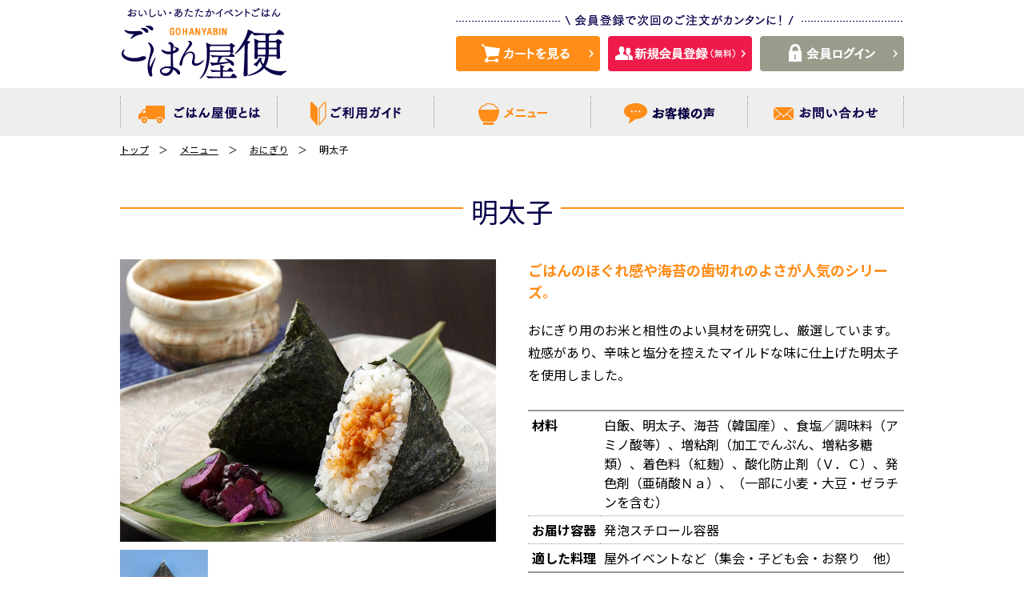

--- FILE ---
content_type: text/html; charset=UTF-8
request_url: https://www.gohanyabin.com/index.php/products/detail/18
body_size: 42146
content:

<head>
<meta charset="UTF-8">
<meta name="viewport" content="width=device-width, user-scalable=no, initial-scale=1, maximum-scale=1">
<meta name="format-detection" content="telephone=no">
<meta http-equiv="X-UA-Compatible" content="IE=edge">
<title>明太子 | おにぎり | ごはん屋便・大量のあたたかごはんお届けサービス</title>
	<meta name="description" content="おにぎり用のお米と相性のよい具材を研究し、厳選しています。粒感があり、辛味と塩分を控えたマイルドな味に仕上げた明太子を使用しました。">
	<meta name="keywords" content="おにぎり,明太子,ごはん屋便,ごはん,配達,デリバリー">

<meta property="og:type" content="website">
<meta property="og:title" content="ごはん屋便・大量のあたたかごはんお届けサービス">
<meta property="og:description" content="大量のあたたかごはんのお届けなら、ごはん屋便におまかせ！お米メーカーが自社工場でおいしく炊き上げたごはんを保温箱に詰めてご指定の日時・場所へお届けします。お祭りやイベントの炊き出し、お料理教室、レストランのごはんに、ぜひご利用ください。">
<meta property="og:url" content="https://gohanyabin.com">
<meta property="og:site_name" content="ごはん屋便">
<meta property="og:image" content="https://gohanyabin.com/common/images/ogp.png">

<script type="text/javascript">
function doScroll() { if (window.pageYOffset === 0) { window.scrollTo(0,1); }}
window.onload = function() { setTimeout(doScroll, 100);}
</script>


<!--[if lt IE 9]>
<script src="/common/js/html5shiv.js"></script>
<![endif]-->

<!--[if lt IE 9]> 
<script src="/common/js/css3-mediaqueries.js"></script>
<![endif]-->
<link rel="stylesheet" href="/common/css/reset.css" type="text/css">
<link rel="stylesheet" href="/common/css/common.css?20210811" type="text/css">
<link rel="stylesheet" href="/common/css/second.css?20220801" type="text/css">
<link rel="stylesheet" href="/common/css/form.css?20220207" type="text/css">
<script src="https://ajax.googleapis.com/ajax/libs/jquery/1.9.1/jquery.min.js"></script>
<script type="Text/Javascript" src="/common/js/jquery.page-scroller.js"></script>
<script type="Text/Javascript" src="/common/js/common.js?20200428"></script>
<script type="Text/Javascript" src="/common/js/jquery.flexslider-min.js"></script>
<script type="Text/Javascript" src="/common/js/jquery.cookie.js"></script>
<script type="text/javascript">
	$(window).load(function() {
		$('.slides').fadeIn(1500);
		$('.flexslider').flexslider();
});
	</script>
	<script type="text/javascript">
		$(document).ready(function(){
			$('.formhidden').empty();
		});
	</script>

<script type="Text/Javascript" src="/common/js/jquery.matchHeight.js"></script>
<script type="text/javascript">
$(function() {
	$('.P_box a').matchHeight();
});
</script>

<link href="/common/css/simplelightbox.css" rel="stylesheet" media="all" type="text/css">
<script type="Text/Javascript" src="/common/js/simple-lightbox.js"></script>
<script>
	$(document).ready(function() {
		$('.zoom a').simpleLightbox({
			captionsData	: "alt"
		});
	});
</script> 


<script type="text/javascript">
var _trackingid = 'LFT-11725-1';
(function() {
  var lft = document.createElement('script'); lft.type = 'text/javascript'; lft.async = true;
  lft.src = ('https:' == document.location.protocol ? 'https:' : 'http:') + '//track.list-finder.jp/js/ja/track.js';
  var snode = document.getElementsByTagName('script')[0]; snode.parentNode.insertBefore(lft, snode);
})();
</script>

<script src="//statics.a8.net/a8sales/a8sales.js"></script>

<link rel="icon" href="/common/images/favicon.ico">
<link rel="apple-touch-icon" href="/common/images/apple-icon.png" sizes="152x152">
<link rel="icon" href="/common/images/android-icon.png" sizes="192x192" type="image/png">

</head>
<body id="page_product_detail" class="product_page">
<a name="Top" id="Top"> </a>
	<header id="top-head" class="clearfix">
		<div class="inner">
			<h1 id="head_logo"><a href="/">おいしい・あたたかイベントごはん ごはん屋便</a></h1>
			<p id="head_copy"><img src="/common/images/head_copy.gif" alt="会員登録で次回のご注文がカンタンに！"></p>
				
		</div>
			
			<div id="mobile-head">
				<div id="nav-toggle">
					<div><img src="/common/images/icon_menu.gif?2020" width="44" height="44" alt="menu"></div>
				</div>
			</div>
			<div id="nav_wrap">
				<nav id="global-nav">
					<ul>
						<li id="Navi1"><a href="/user_data/about">ごはん屋便とは</a></li>
						<li id="Navi2"><a href="/user_data/guide">ご利用ガイド</a></li>
						<li id="Navi3"><a href="/products/list?category_id=45">メニュー</a></li>
						<li id="Navi5"><a href="/user_data/voice">お客様の声</a></li>
						<li id="Navi4"><a href="/contact">お問い合わせ</a></li>
					</ul>
				</nav>
				<div class="inner">
					<ul id="head_btn" class="clearfix">
						<li id="head_btn1"><a href="/cart">カートを見る</a></li>
						<li id="head_btn2"><a href="/entry">新規会員登録 （無料）</a></li>
						<li id="head_btn3"><a href="/mypage/login">会員ログイン</a></li>
					</ul>
				</div>
			</div>
	</header>

<div id="Container">
		<div id="Pankuzu">
		<ul>
			<li>
<a href="/index.php/">トップ</a>　＞　</li>
			<li>
<a href="/index.php/products/list?category_id=45">メニュー</a>　＞　</li>
																								<li>
<a href="/index.php/products/list?category_id=42">おにぎり</a>　＞　</li>
																																								<li>明太子</li>
		</ul>
	</div>
<!--Pankuzu-->

	

	<div class="Contents">
			<div class="Contents">
		<div class="Sttl_wrap2"><h2 class="Sttl">明太子</h2></div>
		<div id="Item_detail" class="clearfix">
			<div id="Item_detail_l" class="zoom">
																						<div id="Main_photo"><a href="/upload/save_image/0727171258_57986d0a12e1f.jpg"><img src="/upload/save_image/0727171258_57986d0a12e1f.jpg" alt="画像"></a></div>
																															

				<ul id="Thm_photo" class="clearfix">
																																										<li><a href="/upload/save_image/0801081338_66aac52278077.JPG"><img src="/upload/save_image/0801081338_66aac52278077.JPG" alt="画像"></a></li>
																						</ul>

				<p id="Photo_click"><span>+</span>サムネイルをクリックで拡大画像がご覧いただけます</p>

			</div>
<!--Item_detail_l-->

			<div id="Item_detail_r">
				<h3 id="Copy">ごはんのほぐれ感や海苔の歯切れのよさが人気のシリーズ。</h3>

				<p id="Item_txt">
				おにぎり用のお米と相性のよい具材を研究し、厳選しています。<br>
粒感があり、辛味と塩分を控えたマイルドな味に仕上げた明太子を使用しました。</p>

				<table id="Item_info">
									<tr>
				<th>材料</th>
				<td>白飯、明太子、海苔（韓国産）、食塩／調味料（アミノ酸等）、増粘剤（加工でんぷん、増粘多糖類）、着色料（紅麹）、酸化防止剤（Ｖ．Ｃ）、発色剤（亜硝酸Ｎａ）、（一部に小麦・大豆・ゼラチンを含む）</td>
				</tr>
														<tr>
				<th>お届け容器</th>
				<td>発泡スチロール容器</td>
				</tr>
														<tr>
				<th>適した料理</th>
				<td>屋外イベントなど（集会・子ども会・お祭り　他）</td>
				</tr>
					
				</table>
					
																																																
								<p id="Item_caution1">
					※表示成分にアレルギーのある方はご遠慮ください。
					<br>※おにぎりは<span class="red bold">合計45個</span>よりご注文をお受けします。おにぎり全種の中からお好きな組み合わせでご購入ください。
					<br><br><a href="/products/list?category_id=42#P_top"><img src="/common/images/menu/btn_onigiri.gif" alt="おにぎり一覧はこちら"></a>
				</p>
				
								<p class="Item_caution3_ttl">【使用上の注意】</p>
				<ul class="Item_caution3">
					<li>保存は直射日光と高温多湿を避けてください。</li>
					<li>消費期限は納品日翌日午前2時までとなります。<br>
※消費期限は未開封の状態での期限となります。開封後はお早めにお召し上がりください。
					</li>
<li>数回に分けてBOXから取り出す場合は、その都度蓋をしっかり閉めてください。</li>
					
				</ul>

								<div id="Item_count" class="clearfix">
					<p id="Item_count1">
						<span class="font_16">5個</span><br>800円<span class="font_12">（税込）</span>
					</p>
					<p id="Item_count_plus"><img src="/common/images/menu/count_plus.png?2019" alt="+" width="34" height="34"></p>
					<p id="Item_count2">
						<span class="font_16">5個ごと</span><br>800円<span class="font_12">（税込）</span>
					</p>
					<p id="Item_count3">1個あたり<br>160円</p>
				</div>


				<p class="Item_caution2">5個単位から承ります／追加：5個ごと</p>
				<form action="?" method="post" id="form1" name="form1">
					<div class="formhidden">
						<input type="number" id="quantity" name="quantity" required="required" min="1" maxlength="9" class="form-control" value="5">
						<input type="text" id="value" name="value" required="required" class="form-control" value="0">
					</div>
					<div class="Item_cart_count_wrap clearfix">
						<div class="Item_cart_count">
							<p class="Item_cart_count_ttl">基本</p>
							<p><span class="font_16">5個</span> 800円<span class="font_12">（税込）</span></p>
						</div>
						<div class="Item_cart_plus"><img src="/common/images/menu/icon_plus.gif?2019" alt="+" width="30" height="30"></div>
						<div class="Item_cart_count">
							<p class="Item_cart_count_ttl">追加</p>
							<p>
							<select name="value">
																									<option value="0">0個</option>
																																																																																																						<option value="5">5個</option>
																																																																																																						<option value="10">10個</option>
																																																																																																						<option value="15">15個</option>
																																																																																																						<option value="20">20個</option>
																																																																																																						<option value="25">25個</option>
																																																																																																						<option value="30">30個</option>
																																																																																																						<option value="35">35個</option>
																																																																																																						<option value="40">40個</option>
																																																																																																						<option value="45">45個</option>
																																																																																																						<option value="50">50個</option>
																																																																																																						<option value="55">55個</option>
																																																																																																						<option value="60">60個</option>
																																																																																																						<option value="65">65個</option>
																																																																																																						<option value="70">70個</option>
																																																																																																						<option value="75">75個</option>
																																																																																																						<option value="80">80個</option>
																																																																																																						<option value="85">85個</option>
																																																																																																						<option value="90">90個</option>
																																																																																																						<option value="95">95個</option>
																																																																																																						<option value="100">100個</option>
																																																																																																						<option value="105">105個</option>
																																																																																																						<option value="110">110個</option>
																																																																																																						<option value="115">115個</option>
																																																																																																						<option value="120">120個</option>
																																																																																																						<option value="125">125個</option>
																																																																																																						<option value="130">130個</option>
																																																																																																						<option value="135">135個</option>
																																																																																																						<option value="140">140個</option>
																																																																																																						<option value="145">145個</option>
																																																																																																						<option value="150">150個</option>
																																																																																																						<option value="155">155個</option>
																																																																																																						<option value="160">160個</option>
																																																																																																						<option value="165">165個</option>
																																																																																																						<option value="170">170個</option>
																																																																																																						<option value="175">175個</option>
																																																																																																						<option value="180">180個</option>
																																																																																																						<option value="185">185個</option>
																																																																																																						<option value="190">190個</option>
																																																																																																						<option value="195">195個</option>
																																																																																																						<option value="200">200個</option>
																																																																																																						<option value="205">205個</option>
																																																																																																						<option value="210">210個</option>
																																																																																																						<option value="215">215個</option>
																																																																																																						<option value="220">220個</option>
																																																																																																						<option value="225">225個</option>
																																																																																																						<option value="230">230個</option>
																																																																																																						<option value="235">235個</option>
																																																																																																						<option value="240">240個</option>
																																																																																																						<option value="245">245個</option>
																																																																																																						<option value="250">250個</option>
																																																																																																						<option value="255">255個</option>
																																																																																																						<option value="260">260個</option>
																																																																																																						<option value="265">265個</option>
																																																																																																						<option value="270">270個</option>
																																																																																																						<option value="275">275個</option>
																																																																																																						<option value="280">280個</option>
																																																																																																						<option value="285">285個</option>
																																																																																																						<option value="290">290個</option>
																																																																																																						<option value="295">295個</option>
																																																																																																						<option value="300">300個</option>
																																																																																																						<option value="305">305個</option>
																																																																																																						<option value="310">310個</option>
																																																																																																						<option value="315">315個</option>
																																																																																																						<option value="320">320個</option>
																																																																																																						<option value="325">325個</option>
																																																																																																						<option value="330">330個</option>
																																																																																																						<option value="335">335個</option>
																																																																																																						<option value="340">340個</option>
																																																																																																						<option value="345">345個</option>
																																																																																																						<option value="350">350個</option>
																																																																																																						<option value="355">355個</option>
																																																																																																						<option value="360">360個</option>
																																																																																																						<option value="365">365個</option>
																																																																																																						<option value="370">370個</option>
																																																																																																						<option value="375">375個</option>
																																																																																																						<option value="380">380個</option>
																																																																																																						<option value="385">385個</option>
																																																																																																						<option value="390">390個</option>
																																																																																																						<option value="395">395個</option>
																																																																																																						<option value="400">400個</option>
																																																																																																						<option value="405">405個</option>
																																																																																																						<option value="410">410個</option>
																																																																																																						<option value="415">415個</option>
																																																																																																						<option value="420">420個</option>
																																																																																																						<option value="425">425個</option>
																																																																																																						<option value="430">430個</option>
																																																																																																						<option value="435">435個</option>
																																																																																																						<option value="440">440個</option>
																																																																																																						<option value="445">445個</option>
																																																																																																						<option value="450">450個</option>
																																																																																																						<option value="455">455個</option>
																																																																																																						<option value="460">460個</option>
																																																																																																						<option value="465">465個</option>
																																																																																																						<option value="470">470個</option>
																																																																																																						<option value="475">475個</option>
																																																																																																						<option value="480">480個</option>
																																																																																																						<option value="485">485個</option>
																																																																																																						<option value="490">490個</option>
																																																																																																						<option value="495">495個</option>
																																																																																																						<option value="500">500個</option>
																								</select>
							</p>
						</div>
<!--Item_cart_count-->
						
					</div>
<!--Item_cart_count_wrap-->
					<div id="btn_cart">
						<button type="submit" id="cart" class="btn-cart"><img src="/common/images/menu/btn_cart.gif?2019" alt="カートに追加" width="300" height="54"></button>

					</div>

					<div class="extra-form">
																																																																																									</div>
					<div class="product_extra"> </div>
					<input type="hidden" id="quantity" name="quantity" required="required" min="1" class="form-control" value="5">
					<div style="display: none"><input type="hidden" id="mode" name="mode" class="form-control"></div>
<div style="display: none"><input type="hidden" id="product_id" name="product_id" class="form-control" value="18"></div>
<div style="display: none"><input type="hidden" id="product_class_id" name="product_class_id" class="form-control" value="26"></div>
<div style="display: none"><input type="hidden" id="_token" name="_token" class="form-control" value="L6_E-4faSttJjtdzItLjlVRXbQpxoZAMXduqZB5hBqM"></div>
				</form>
			</div>
<!--Item_detail_r-->
		</div>
<!--Item_detail-->
																		<p><a href="/index.php/products/list?category_id=42"><img src="/common/images/menu/btn_return.gif?2019" alt="一覧に戻る" width="100" height="30"></a></p>
										 </div>
<!--Contents--> 
	</div>
<!--Contents--> 
</div>
<!--Container-->

		<div id="Top_btn">
		<p id="Top_btn_icon"><img src="/common/images/topimg_icon.png" alt=""></p>
		<div class="Contents">
			<h2><img src="/common/images/menu/menutop_text.gif" alt="ごはん屋便からのお願い"></h2>
			<p class="p_b_20">お届けエリアと配達日について、ご注文の前に必ずご確認ください。</p>
			<div id="Top_btn_box" class="clearfix">
				<div class="F_left"><a href="/user_data/guide#section1"><img src="/common/images/btn_area.gif" alt="お届けエリアについて"></a></div>
				<div class="F_right"><a href="/user_data/guide#section1-2"><img src="/common/images/btn_haitatsu.gif" alt="配達日について"></a></div>
			</div>
			<p class="p_t_20">消費期限は炊飯品は当日の24時まで、加工品は翌日午前2時までとなります。<br>
長時間の保管はご遠慮くださいますよう、お願いいたします。</p>
		</div>
<!--Contents-->
	</div>
	

<footer>
	<div class="Contents">
    	<div class="Foot_bnr clearfix">
        	<div class="F_left"><a href="/products/detail/4"><img src="/common/images/foot_bnr1.jpg" alt="カレーに便利！お徳用ごはん"></a></div>
            <div class="F_right"><a href="/products/list?category_id=42#P_top"><img src="/common/images/foot_bnr2.jpg" alt="大人数のイベントでも安心！おにぎり各種"></a></div>
        </div>
		
		<div id="Footer_tel" class="clearfix">
			<p id="Footer_tel_l"><img src="/common/images/foot_ttl_tel.gif" alt="お問い合わせ"></p>
			<p id="Footer_tel_r"><img src="/common/images/foot_tel.gif?2019" alt="TEL 0120-95-3284" width="418" height="36"></p>
		</div>
    </div>
<!--Contents-->
    
    <div id="Footer_fax">
    	<div class="Footer_fax_inner">
        	<h4><img src="/common/images/foot_ttl_fax.gif" alt="FAXでご注文のお客様"></h4>
            <div class="clearfix p_b_20">
            	<div class="F_left">
                	<p><img src="/common/images/foot_fax.gif?20190703" alt="FAX番号 045-542-8295" width="376" height="32"></p>
                </div>
                <div class="F_right"><a href="/common/pdf/order_251015.pdf" target="_blank"><img src="/common/images/foot_btn_pdf.gif?2019" alt="注文用紙はこちら （PDF）" width="300" height="50"></a></div>
                
            </div>
            <p class="caution">記入方法に誤りがあると、注文が受け取れない場合がございます。必ず必須項目にご記入ください。</p>
        </div>
<!--Footer_fax_inner-->
    </div>
<!--Footer_fax-->
    
    
    <div class="Contents">
	<a name="footer" id="footer"> </a>
    	<div id="Footer_guide" class="clearfix">
        	
            <div id="Footer_guide_r">
            	<h4>キャンセル・ご注文の変更・交換・返品・返金について</h4>
                <h5>●ご入金前のキャンセル・変更について</h5>
                <p class="p_b_30">ご入金は、納品日の土日祝日除く3日前の15：00迄が締切となります。<br>
ご入金がない場合は、自動的にキャンセルとなりますので、予めご了承ください。<br>
ご入金前のキャンセル・変更のご依頼は無料でお受けいたしますので、メールにてお知らせください。<br>
※ごはん屋便からお送りした確認メールにご依頼内容を追記し、ご返信ください。<br>
※ご連絡先にこちらからお電話させていただくこともあります。<br>
　また、お電話での確認をご希望の場合は、メールにその旨ご記載ください。<br>
　ご連絡先メールアドレス：<a href="mailto:gohanya-info@mitsuhashi-rice.co.jp" class="under">gohanya-info@mitsuhashi-rice.co.jp</a></p>
            	
                <h5>●ご入金後のキャンセル・変更・ご返金について</h5>
                <p class="p_b_10"><img src="/common/images/caution.gif?2019" alt="ご注意" width="64" height="20"> ご入金後のキャンセル・変更は原則お受けしておりません。ご入金前に注文内容をよくお確かめの上、お支払いを完了させていただきますよう、お願いいたします。<br>
ご入金後のキャンセル・変更のご依頼に対し、商品の配送をお止めすることは可能ですが、ご返金はお受けできませんのであらかじめご了承ください。<br>
ご不明な点はメールにてお問い合わせください。<br>
詳しい内容につきましては、下記をご確認ください。</p>
				<p class="p_b_30"><a href="/user_data/guide"><img src="/common/images/foot_btn_guide.gif?2019" alt="ご利用ガイド" width="130" height="30"></a></p>
                
                <h5>●商品の返品・交換・返金について</h5>
                <p class="p_b_30">商品の性質上、返品は基本的にお受けできません。<br>
ただし、受け取られた商品が不良品であったり、ご注文いただいた商品と異なる場合は、返品・交換に対応いたします。<br>
返品・交換を希望されるお客様は、商品到着後2時間以内に、メール記載の緊急連絡先へご連絡ください。<br><br>
※返品・交換を希望されても、次の場合にはお受けできませんのでご了承ください。<br>
1.すべて食べられた後での不良品のご連絡<br>
2.お客様のご都合による返品<br>
3.お客様環境で保管状態が悪いことによる商品の不良<br>
4.商品到着後、2時間以内にご連絡頂けなかった場合 <br>
※納品後は商品の中身をご確認いただき、その後は温度維持のため、ご使用時間までの開閉はお控えください。</p>

                <h5>●商品写真について</h5>
                <p>商品写真は実際の商品の色とは若干異なる場合がございます。<br>商品の詳細について、ご不明な点はお気軽にお問い合わせください。</p>
            
            </div>
            
            <div id="Calendar">
                                <!-- &#9660;&#23450;&#20241;&#26085;&#12459;&#12524;&#12531;&#12480;&#12540; -->
            <link rel="stylesheet" href="/template/default/css/pg_calendar.css?20240530">
<p class="cal_information">※注文受付可能日とは異なります。</p>
<div id="calendar" class="calendar hidden-xs">
<div class="calendar_title"><img src="/common/images/calendar_top.gif" alt="配達日カレンダー" width="260" height="50"></div>

		

	<table>
		<caption>2026年1月</caption>
		<thead><tr>
<th id="sunday">日</th>
<th>月</th>
<th>火</th>
<th>水</th>
<th>木</th>
<th>金</th>
<th id="saturday">土</th>
</tr></thead>
		<tbody>
			<tr>
				<td> </td>
				<td> </td>
				<td> </td>
				<td> </td>
				<td>1<br><span class="holidayicon">☓</span>
</td>
				<td>2<br><span class="holidayicon">☓</span>
</td>
				<td>3<br><span class="holidayicon">☓</span>
</td>
			</tr>
			<tr>
				<td>4<br><span class="holidayicon">☓</span>
</td>
				<td>5<br><span class="okicon">○</span>
</td>
				<td>6<br><span class="okicon">○</span>
</td>
				<td>7<br><span class="okicon">○</span>
</td>
				<td>8<br><span class="okicon">○</span>
</td>
				<td>9<br><span class="okicon">○</span>
</td>
				<td>10<br><span class="okicon">○</span>
</td>
			</tr>
			<tr>
				<td>11<br><span class="okicon">○</span>
</td>
				<td>12<br><span class="okicon">○</span>
</td>
				<td>13<br><span class="okicon">○</span>
</td>
				<td>14<br><span class="okicon">○</span>
</td>
				<td>15<br><span class="okicon">○</span>
</td>
				<td>16<br><span class="okicon">○</span>
</td>
				<td>17<br><span class="okicon">○</span>
</td>
			</tr>
			<tr>
				<td>18<br><span class="okicon">○</span>
</td>
				<td>19<br><span class="okicon">○</span>
</td>
				<td>20<br><span class="okicon">○</span>
</td>
				<td>21<br><span class="okicon">○</span>
</td>
				<td>22<br><span class="okicon">○</span>
</td>
				<td>23<br><span class="okicon">○</span>
</td>
				<td>24<br><span class="okicon">○</span>
</td>
			</tr>
			<tr>
				<td>25<br><span class="okicon">○</span>
</td>
				<td>26<br><span class="okicon">○</span>
</td>
				<td>27<br><span class="okicon">○</span>
</td>
				<td>28<br><span class="okicon">○</span>
</td>
				<td>29<br><span class="holidayicon">☓</span>
</td>
				<td>30<br><span class="holidayicon">☓</span>
</td>
				<td>31<br><span class="holidayicon">☓</span>
</td>
			</tr>
		</tbody>
	</table>

				

	<table>
		<caption>2026年2月</caption>
		<thead><tr>
<th id="sunday">日</th>
<th>月</th>
<th>火</th>
<th>水</th>
<th>木</th>
<th>金</th>
<th id="saturday">土</th>
</tr></thead>
		<tbody>
			<tr>
				<td>1<br><span class="holidayicon">☓</span>
</td>
				<td>2<br><span class="holidayicon">☓</span>
</td>
				<td>3<br><span class="holidayicon">☓</span>
</td>
				<td>4<br><span class="holidayicon">☓</span>
</td>
				<td>5<br><span class="holidayicon">☓</span>
</td>
				<td>6<br><span class="okicon">○</span>
</td>
				<td>7<br><span class="okicon">○</span>
</td>
			</tr>
			<tr>
				<td>8<br><span class="okicon">○</span>
</td>
				<td>9<br><span class="okicon">○</span>
</td>
				<td>10<br><span class="okicon">○</span>
</td>
				<td>11<br><span class="okicon">○</span>
</td>
				<td>12<br><span class="okicon">○</span>
</td>
				<td>13<br><span class="okicon">○</span>
</td>
				<td>14<br><span class="okicon">○</span>
</td>
			</tr>
			<tr>
				<td>15<br><span class="okicon">○</span>
</td>
				<td>16<br><span class="okicon">○</span>
</td>
				<td>17<br><span class="okicon">○</span>
</td>
				<td>18<br><span class="okicon">○</span>
</td>
				<td>19<br><span class="okicon">○</span>
</td>
				<td>20<br><span class="okicon">○</span>
</td>
				<td>21<br><span class="okicon">○</span>
</td>
			</tr>
			<tr>
				<td>22<br><span class="okicon">○</span>
</td>
				<td>23<br><span class="okicon">○</span>
</td>
				<td>24<br><span class="okicon">○</span>
</td>
				<td>25<br><span class="okicon">○</span>
</td>
				<td>26<br><span class="okicon">○</span>
</td>
				<td>27<br><span class="okicon">○</span>
</td>
				<td>28<br><span class="okicon">○</span>
</td>
			</tr>
			<tr>
				<td> </td>
				<td> </td>
				<td> </td>
				<td> </td>
				<td> </td>
				<td> </td>
				<td> </td>
			</tr>
		</tbody>
	</table>

				

	<table>
		<caption>2026年3月</caption>
		<thead><tr>
<th id="sunday">日</th>
<th>月</th>
<th>火</th>
<th>水</th>
<th>木</th>
<th>金</th>
<th id="saturday">土</th>
</tr></thead>
		<tbody>
			<tr>
				<td>1<br><span class="okicon">○</span>
</td>
				<td>2<br><span class="okicon">○</span>
</td>
				<td>3<br><span class="okicon">○</span>
</td>
				<td>4<br><span class="okicon">○</span>
</td>
				<td>5<br><span class="okicon">○</span>
</td>
				<td>6<br><span class="okicon">○</span>
</td>
				<td>7<br><span class="okicon">○</span>
</td>
			</tr>
			<tr>
				<td>8<br><span class="okicon">○</span>
</td>
				<td>9<br><span class="okicon">○</span>
</td>
				<td>10<br><span class="okicon">○</span>
</td>
				<td>11<br><span class="okicon">○</span>
</td>
				<td>12<br><span class="okicon">○</span>
</td>
				<td>13<br><span class="okicon">○</span>
</td>
				<td>14<br><span class="okicon">○</span>
</td>
			</tr>
			<tr>
				<td>15<br><span class="okicon">○</span>
</td>
				<td>16<br><span class="okicon">○</span>
</td>
				<td>17<br><span class="okicon">○</span>
</td>
				<td>18<br><span class="okicon">○</span>
</td>
				<td>19<br><span class="okicon">○</span>
</td>
				<td>20<br><span class="okicon">○</span>
</td>
				<td>21<br><span class="okicon">○</span>
</td>
			</tr>
			<tr>
				<td>22<br><span class="okicon">○</span>
</td>
				<td>23<br><span class="okicon">○</span>
</td>
				<td>24<br><span class="okicon">○</span>
</td>
				<td>25<br><span class="okicon">○</span>
</td>
				<td>26<br><span class="okicon">○</span>
</td>
				<td>27<br><span class="okicon">○</span>
</td>
				<td>28<br><span class="okicon">○</span>
</td>
			</tr>
			<tr>
				<td>29<br><span class="okicon">○</span>
</td>
				<td>30<br><span class="okicon">○</span>
</td>
				<td>31<br><span class="okicon">○</span>
</td>
				<td> </td>
				<td> </td>
				<td> </td>
				<td> </td>
			</tr>
			<tr>
				<td> </td>
				<td> </td>
				<td> </td>
				<td> </td>
				<td> </td>
				<td> </td>
				<td> </td>
			</tr>
		</tbody>
	</table>
<div><img src="/common/images/calendar_bottom.gif?2019" alt="" width="260" height="32"></div>
</div>
<!-- &#9650;&#23450;&#20241;&#26085;&#12459;&#12524;&#12531;&#12480;&#12540; -->
        <!-- &#9650;&#23450;&#20241;&#26085;&#12459;&#12524;&#12531;&#12480;&#12540; -->

                        </div>
            
        </div>
<!--Footer_guide-->
        
        <div class="clearfix">
        	<p id="Foot_logo"><img src="/common/images/foot_logo.png" alt="ごはん屋便" width="126" height="42"></p>
			<p id="qr"><img src="/common/images/qr.gif" alt="QRコード"></p>
            <div id="Foot_menu">
            	<ul>
                <li>
<a href="/user_data/company">運営会社</a>｜</li>
                <li>
<a href="/help/tradelaw">特定商取引に関する法律に基づく表記</a>｜</li>
                <li>
<a href="/help/privacy">プライバシーポリシー</a>｜</li>
				<li><a href="/help/agreement">利用規約</a></li>
                </ul>
                <ul class="sns_link">
                <li><a href="https://www.facebook.com/gohanyabin" target="_blank"><img src="/common/images/icon_fb.svg" alt="facebook" width="26"></a></li>
                <li><a href="https://www.instagram.com/gohanyabin/" target="_blank"><img src="/common/images/icon_insta.svg" alt="instagram" width="26"></a></li>
                </ul>
                
            </div>
        </div>
        
        <div class="sns_share">
            <p class="sns_share_ttl">ごはん屋便をSNSでシェア！</p>
            <ul>
            <li><a href="https://twitter.com/intent/tweet?text=%E5%A4%A7%E9%87%8F%E3%81%AE%E3%81%82%E3%81%9F%E3%81%9F%E3%81%8B%E3%81%94%E3%81%AF%E3%82%93%E3%81%AE%E3%81%8A%E5%B1%8A%E3%81%91%E3%81%AA%E3%82%89%E3%80%81%E3%81%94%E3%81%AF%E3%82%93%E5%B1%8B%E4%BE%BF%E3%81%AB%E3%81%8A%E3%81%BE%E3%81%8B%E3%81%9B%EF%BC%81&amp;url=https://gohanyabin.com&amp;" target="_blank" rel="nofollow noopener noreferrer"><img src="/common/images/share_tw.png" alt="twitterでシェア" width="40" height="40"></a></li>
            <li><a href="https://www.facebook.com/sharer/sharer.php?u=https://gohanyabin.com" target="_blank" rel="nofollow noopener noreferrer"><img src="/common/images/share_fb.png" alt="facebookでシェア" width="40" height="40"></a></li>
            <li><a href="https://social-plugins.line.me/lineit/share?url=https://gohanyabin.com" target="_blank" rel="nofollow noopener noreferrer"><img src="/common/images/share_line.png" alt="LINEでシェア" width="40" height="40"></a></li>
            <li><a href="mailto:?body=%E5%A4%A7%E9%87%8F%E3%81%AE%E3%81%82%E3%81%9F%E3%81%9F%E3%81%8B%E3%81%94%E3%81%AF%E3%82%93%E3%81%AE%E3%81%8A%E5%B1%8A%E3%81%91%E3%81%AA%E3%82%89%E3%80%81%E3%81%94%E3%81%AF%E3%82%93%E5%B1%8B%E4%BE%BF%E3%81%AB%E3%81%8A%E3%81%BE%E3%81%8B%E3%81%9B%EF%BC%81%0D%0Ahttps%3A%2F%2Fgohanyabin.com"><img src="/common/images/share_mail.png" alt="" width="40" height="40"></a></li>
            </ul>
        </div>
        
        <p id="Copyright">Copyright © GOHANYABIN. All rights reserved.</p>
        
    </div>
<!--Contents-->
</footer>

<p id="PageTop"><a href="#Top"><img src="/common/images/pagetop.png" alt="PAGE TOP"></a></p>

<script>
  (function(i,s,o,g,r,a,m){i['GoogleAnalyticsObject']=r;i[r]=i[r]||function(){
  (i[r].q=i[r].q||[]).push(arguments)},i[r].l=1*new Date();a=s.createElement(o),
  m=s.getElementsByTagName(o)[0];a.async=1;a.src=g;m.parentNode.insertBefore(a,m)
  })(window,document,'script','https://www.google-analytics.com/analytics.js','ga');

  ga('create', 'UA-43757539-4', 'auto');
  ga('send', 'pageview');

</script>
<!-- User Insight PCDF Code Start :  -->
<script type="text/javascript">
var _uic = _uic ||{}; var _uih = _uih ||{};_uih['id'] = 55492;
_uih['lg_id'] = '';
_uih['fb_id'] = '';
_uih['tw_id'] = '';
_uih['uigr_1'] = ''; _uih['uigr_2'] = ''; _uih['uigr_3'] = ''; _uih['uigr_4'] = ''; _uih['uigr_5'] = '';
_uih['uigr_6'] = ''; _uih['uigr_7'] = ''; _uih['uigr_8'] = ''; _uih['uigr_9'] = ''; _uih['uigr_10'] = '';
_uic['uls'] = 1;

/* DO NOT ALTER BELOW THIS LINE */
/* WITH FIRST PARTY COOKIE */
(function() {
var bi = document.createElement('script');bi.type = 'text/javascript'; bi.async = true;
bi.src = '//cs.nakanohito.jp/b3/bi.js';
var s = document.getElementsByTagName('script')[0];s.parentNode.insertBefore(bi, s);
})();
</script>
<!-- User Insight PCDF Code End :  -->
</body>


--- FILE ---
content_type: text/css
request_url: https://www.gohanyabin.com/common/css/reset.css
body_size: 856
content:
@charset "UTF-8";
/* CSS Document */

html, body, div, span, object, iframe,
h1, h2, h3, h4, h5, h6, p, blockquote, pre,
abbr, address, cite, code,
del, dfn, em, img, ins, kbd, q, samp,
small, strong, sub, sup, var,
b, i,
dl, dt, dd, ol, ul, li,
fieldset, form, label, legend,
table, caption, tbody, tfoot, thead, tr, th, td,
article, aside, canvas, details, figcaption, figure, 
footer, header, hgroup, menu, nav, section, summary,
time, mark, audio, video {
margin:0;
padding:0;
border:0;
outline:0;
font-size:100%;
vertical-align:bottom;
background:transparent;
font-weight:normal;}

body {line-height:1;}

article,aside,details,figcaption,figure,
footer,header,hgroup,menu,nav,section {display:block;}

hr {
display:block;
height:1px;
border:0;
border-top:1px solid #cccccc;
margin:1em 0;
padding:0;}

ul {list-style:none;}

input, select {vertical-align:middle;}

a {display: block;}

table{border-collapse:collapse; width:100%;}



--- FILE ---
content_type: text/css
request_url: https://www.gohanyabin.com/common/css/common.css?20210811
body_size: 27884
content:
@charset "UTF-8";
/* CSS Document */

@import url(https://fonts.googleapis.com/earlyaccess/notosansjp.css);
@import url('https://fonts.googleapis.com/css?family=Roboto+Condensed:300i');

/* Basic Style */
body {
	font-family: 'Noto Sans JP', "メイリオ", Meiryo, sans-serif;
	font-size:14px;
	line-height: 1.5;
	color:#000;}
	
.clear{float:none; clear:both;}

a{color:#000; text-decoration:none; display:inline;}

a:hover{color:#FF8D17;}

a:hover img{
opacity:0.8;}
	
img{max-width: 100%; height: auto;}    
a.under{text-decoration:underline;}	

a.arrow{
	background:url(../images/arrow_1.png) no-repeat 0 50%;
	padding-left:10px;}

.orange{color:#FF8D17;}
.center{text-align:center;}
.right{text-align:right;}

.bold{font-weight:bold;}

.red{color:#F00;}

.F_left{float:left;}
.F_right{float:right;}

.font_12{font-size:12px;}
.font_14{font-size:14px;}
.font_16{font-size:16px;}
.font_20{font-size:20px; font-weight:bold;}

/*padding margin*/
.p_b_5{padding-bottom:5px !important;}
.p_b_10{padding-bottom:10px !important;}
.p_b_15{padding-bottom:15px !important;}
.p_b_20{padding-bottom:20px !important;}
.p_b_30{padding-bottom:30px !important;}
.p_b_40{padding-bottom:40px !important;}
.p_b_50{padding-bottom:50px !important;}

.p_t_10{padding-top:10px !important;}
.p_t_20{padding-top:20px !important;}
.p_t_30{padding-top:30px !important;}

.m_b_10{margin-bottom:10px !important;}
.m_b_15{margin-bottom:15px !important;}
.m_b_20{margin-bottom:20px !important;}
.m_b_30{margin-bottom:30px !important;}
.m_b_40{margin-bottom:40px !important;}
.m_b_50{margin-bottom:50px !important;}


.btn{
  text-align: center;
  margin: 60px auto;
  display: inline-block;
  
}

.btn a{
  display: block;
  background:#FF8D17;
  color: #FFF;
  font-size: 24px;
  font-weight: bold;
  padding: 20px 40px;
  border-radius: 5px;
  position: relative;
}
.btn a:after{
  content: '';
  display: block;
  width: 20px;
  height: 20px;
  border-top: 3px solid #FFF;
  border-right: 3px solid #FFF;
  position: absolute;
  top: 0;
  bottom: 0;
  margin: auto;
  transform: rotate(45deg);
  right: 25px;
}

@media screen and (max-width: 767px) {
  .btn a{font-size: 18px;}
  .btn a:after{width: 12px; height: 12px; right: 15px;}
}

/*Hack */
.clearfix:after{
    content: ""; 
    display: block; 
    clear: both;}
.clearfix {zoom:1;}

@media screen and (min-width: 768px) {
	.pc_hidden{display: none;}
	}
@media screen and (max-width: 767px) {
	.sp_hidden{display: none;}
	}


/*共通設定////////////////////////////////////////////////////////////////////////////////////*/
.inner {
    max-width: 980px;
	margin: 0 auto;}
	
	
		
#Container{
	padding-bottom:50px;
	padding-top:170px;}
	
		
		
.Contents{
	max-width:980px;
	margin:0px auto;}
	
	@media screen and (max-width:980px){
		.inner {padding:0px 10px;}
		#Container{padding-top:65px;}
		.Contents{
			padding-right:10px;
			padding-left:10px;}
	}		

/*header//////////////////////////////////////////*/
#top-head .inner {position: relative;}
#top-head {
    position: absolute;
    width: 100%;
    z-index: 99;}

h1#head_logo{
	position:absolute;
	top:10px;
	left:0px;
	z-index:100;}
h1#head_logo a{
	text-indent:-9999px;
	overflow:hidden;
	background:url(../images/head_logo.gif) no-repeat 0 0;
	width:210px;
	display:block;
	height:100px;}

#head_copy{
	position:absolute;
	top:10px;
	right:0px;
	width:560px;
	text-align:center;
	background:url(../images/head_copy_bg.gif) repeat-x;}
	
	
ul#head_btn{
	position:absolute;
	top:45px;
	right:0px;
	width:560px;
	margin:0px auto;}
	
	@media screen and (max-width:980px){
		h1#head_logo{left:10px;}
		#head_copy,ul#head_btn{right:10px;}}
	
ul#head_btn li{
	float:left;
	display:block;
	width:180px;
	height:44px;
	padding-right:10px;}
	
ul#head_btn li#head_btn3,ul#head_btn li#head_btn5,ul#head_btn li#head_btn4{padding-right:0px;}

ul#head_btn li a{
	display:block;
	text-indent:-9999px;
	overflow:hidden;
	background-repeat:no-repeat;
	background-position:0 0;
	height:44px;
	width:180px;}
	
ul#head_btn li a:hover{background-position:0 -44px;}		

ul#head_btn li#head_btn1 a{background-image:url(../images/head_btn_cart.gif);}
ul#head_btn li#head_btn2 a{background-image:url(../images/head_btn_member.gif);}
ul#head_btn li#head_btn3 a{background-image:url(../images/head_btn_login.gif);}


ul#head_btn li#head_btn4,
ul#head_btn li#head_btn5,
ul#head_btn li#head_btn4 a,
ul#head_btn li#head_btn5 a{
	width:67px;
	height:20px;}
	
ul#head_btn li#head_btn4 a:hover,
ul#head_btn li#head_btn5 a:hover{
	background-position:0px -20px;}
	
ul#head_btn li#head_btn4{
	position:absolute;
	top:12px;
	right:87px;}
	
ul#head_btn li#head_btn5{
	position:absolute;
	top:12px;
	right:10px;}	

ul#head_btn li#head_btn4 a{background-image:url(../images/head_btn_my.png);}
ul#head_btn li#head_btn5 a{background-image:url(../images/head_btn_logout.png);}
	
.member_name{
	width:180px;
	position:absolute;
	left:630px;
	color:#FFF;
	top:61px;
	line-height:1;
	z-index:10;}	


.login_member{
	right:0px;
	position:absolute;
	background:#EE1A4A;
	width:360px;
	border-radius:3px;
	height:45px;}	

	@media screen and (max-width:790px){
		#head_copy,ul#head_btn{width:400px;}
		ul#head_btn li{
			width:130px;
			height:40px;
			padding-right:5px;}
		ul#head_btn li a{
			height:40px;
			width:130px;}
			
		ul#head_btn li a:hover{background-position:0 -40px;}	
		ul#head_btn li#head_btn3,ul#head_btn li#head_btn5{padding-right:0px;}
		ul#head_btn li#head_btn1 a{background-image:url(../images/head_btn_cart-s.gif);}
		ul#head_btn li#head_btn2 a{background-image:url(../images/head_btn_member-s.gif);}
		ul#head_btn li#head_btn3 a{background-image:url(../images/head_btn_login-s.gif);}
		ul#head_btn li#head_btn4 a{background-image:url(../images/head_btn_my-s.gif);}
		ul#head_btn li#head_btn5 a{background-image:url(../images/head_btn_logout-s.gif);}
		
		}
		
		



/*Navi*/
#global-nav{
	background:#EEE;
	height:40px;
	padding:10px 0px;
	position: absolute;
    left: 0;
    top: 110px;
	width:100%;}
	
#global-nav ul {
	list-style: none;
    max-width:980px;
	margin:0px auto;}
	
	@media screen and (max-width:980px){
		#global-nav ul{padding:0px 10px;}}
	
#global-nav ul li {
	display:block;
    float: left;
	width:20%;
	height:40px;
	border-left:1px dotted #999;
	box-sizing: border-box;
}
#global-nav ul li#Navi4{border-right:1px dotted #999;}

#global-nav ul li a {
	text-indent:-9999px;
	overflow:hidden;
	height:40px;
	width:100%;
	background-repeat:no-repeat;
	background-position:center 0;
	display:block;}
	
#global-nav ul li a:hover,
#global-nav ul li.active a{background-position:center -40px;}	
 
#global-nav ul li#Navi1 a{background-image:url(../images/navi_1.gif);}
#global-nav ul li#Navi2 a{background-image:url(../images/navi_2.gif);}
#global-nav ul li#Navi3 a{background-image:url(../images/navi_3.gif);}
#global-nav ul li#Navi4 a{background-image:url(../images/navi_4.gif);}
#global-nav ul li#Navi5 a{background-image:url(../images/navi_5.gif);}

 
/* 固定ヘッダー */
#top-head.fixed {
    top: 0;
	background-color:#EEE;
	left:0px;
    position: fixed;
	height:60px;
	border-bottom:1px solid #999;}

#top-head.fixed h1#head_logo{
	position:static;
	width:70px;
	float:left;
	height:40px;
	padding-top:10px;}
	
#top-head.fixed h1#head_logo a{
	background:url(../images/navi_0-s.gif) no-repeat top center;
	width:69px;
	border-left:1px dotted #999;
	height:40px;}

#top-head.fixed #head_copy{display:none;}

#top-head.fixed #global-nav{
	position:static;
	width:501px;
	margin:0px;
	float:left;
	}
	
	@media screen and (max-width:980px){
		#top-head.fixed #global-nav{width:401px;}
		#top-head.fixed #global-nav ul{padding:0px;}
		#top-head.fixed h1#head_logo{width:40px;}	
		#top-head.fixed h1#head_logo a{width:39px;}
		}
	
#top-head.fixed #global-nav ul li#Navi1 a{background-image:url(../images/navi_1-s.gif);}
#top-head.fixed #global-nav ul li#Navi2 a{background-image:url(../images/navi_2-s.gif);}
#top-head.fixed #global-nav ul li#Navi3 a{background-image:url(../images/navi_3-s.gif);}
#top-head.fixed #global-nav ul li#Navi4 a{background-image:url(../images/navi_4-s.gif);}
#top-head.fixed #global-nav ul li#Navi5 a{background-image:url(../images/navi_5-s.gif);}


#top-head.fixed ul#head_btn{
	width:400px;
	position:static;
	float:right;
	padding-top:10px;}
	
#top-head.fixed ul#head_btn li{
	width:130px;
	height:40px;
	padding-right:5px;}
#top-head.fixed ul#head_btn li#head_btn3,#top-head.fixed ul#head_btn li#head_btn5{padding-right:0px;}	
	
#top-head.fixed ul#head_btn li a{
	height:40px;
	width:130px;}
#top-head.fixed ul#head_btn li a:hover{background-position:0 -40px;}	
			
#top-head.fixed ul#head_btn li#head_btn1 a{background-image:url(../images/head_btn_cart-s.gif);}
#top-head.fixed ul#head_btn li#head_btn2 a{background-image:url(../images/head_btn_member-s.gif);}
#top-head.fixed ul#head_btn li#head_btn3 a{background-image:url(../images/head_btn_login-s.gif);}


#top-head.fixed ul#head_btn li#head_btn4,
#top-head.fixed ul#head_btn li#head_btn5,
#top-head.fixed ul#head_btn li#head_btn4 a,
#top-head.fixed ul#head_btn li#head_btn5 a{
	width:67px;
	height:20px;
	padding-right:0px;}
	
#top-head.fixed ul#head_btn li#head_btn4 a:hover,
#top-head.fixed ul#head_btn li#head_btn5 a:hover{
	background-position:0 -20px;}
	
#top-head.fixed ul#head_btn li#head_btn4{
	top:0px;
	right:10px;}
	
#top-head.fixed ul#head_btn li#head_btn5{
	top:18px;
	right:10px;}	

#top-head.fixed .member_name{
	width:180px;
	left:720px;
	top:24px;}	

#top-head.fixed .login_member{
	right:0px;
	width:265px;
	height:40px;}

/* Toggle Button */
#nav-toggle {
    display: none;
    position: absolute;
    right: 10px;
    top: 10px;
    width: 44px;
    height: 44px;
    cursor: pointer;
    z-index: 101;}


@media screen and (max-width:980px){
	
    #top-head,
    .inner {
        width: 100%;
        padding: 0;
    }
    #top-head {
        top: 0;
        position: fixed;
        margin-top: 0;}
		
    /* Fixed reset */
    #top-head.fixed {
        padding-top: 0;
        background: transparent;
    }
    #mobile-head {
        background: #fff;
        width: 100%;
        height: 65px;
        z-index: 99;
        position: relative;
		border-bottom:1px solid #999;}
 
    #top-head.fixed h1#head_logo,
    h1#head_logo {
        position: absolute;
        left: 10px;
        top: 5px;
		padding:0px;
		width:126px;
		height:60px;}


	#top-head.fixed h1#head_logo a,
    h1#head_logo a{
	text-indent:-9999px;
	overflow:hidden;
	background:url(../images/head_logo.gif) no-repeat 0 0;
	-webkit-background-size: 126px 60px;
	-moz-background-size: 126px 60px;
	background-size:126px 60px;
	width:126px;
	height:60px;
	border:none;
	display:block;}
	
	#nav_wrap,
	#top-head.fixed #nav_wrap{
        position: absolute;
        top: -491px;
       	border-bottom:1px solid #999;
        width: 100%;
		height:auto;
        z-index:98;
		padding:0px;
        -webkit-transition: .5s ease-in-out;
        -moz-transition: .5s ease-in-out;
        transition: .5s ease-in-out;
    }
    #global-nav ul,
	#top-head.fixed #global-nav ul,
	ul#head_btn,
	#top-head.fixed ul#head_btn{
		float:none;
		width:100%;
        position: static;
		font-size: 14px;
		padding:0px 10px;
		background: #EEE;
		}
		
	#global-nav{
		padding:0px;
		position:static;
		height:auto;}
	
	#top-head.fixed #global-nav{
		position:static;
		width:100%;
		float:none;}	
		
		
    #global-nav ul li,
	#top-head.fixed #global-nav ul li,
	ul#head_btn li,
	#top-head.fixed ul#head_btn li{
        float: none;
		width:100%;
		height:auto;
		border:none;
		font-weight:bold;
		line-height:1;
		border-bottom:1px dotted #999;}
	
	ul#head_btn li#head_btn3,
	#top-head.fixed ul#head_btn li#head_btn3,
	ul#head_btn li#head_btn5,
	#top-head.fixed ul#head_btn li#head_btn5{border:none;}
	
	
	#top-head #global-nav ul li a,
	#top-head.fixed #global-nav ul li a,
    #top-head.fixed #global-nav ul li#Navi1 a,
	#top-head.fixed #global-nav ul li#Navi2 a,
	#top-head.fixed #global-nav ul li#Navi3 a,
	#top-head.fixed #global-nav ul li#Navi4 a,
	#top-head.fixed #global-nav ul li#Navi5 a,
	ul#head_btn li a,
	ul#head_btn li#head_btn1 a,
	ul#head_btn li#head_btn2 a,
	ul#head_btn li#head_btn3 a,
	ul#head_btn li#head_btn4 a,
	ul#head_btn li#head_btn5 a,
	#top-head.fixed ul#head_btn li a,
	#top-head.fixed ul#head_btn li#head_btn1 a,
	#top-head.fixed ul#head_btn li#head_btn2 a,
	#top-head.fixed ul#head_btn li#head_btn3 a,
	#top-head.fixed ul#head_btn li#head_btn4 a,
	#top-head.fixed ul#head_btn li#head_btn5 a{
		width: 100%;
		padding:20px 0px;
        color: #000;
		text-indent:0;
		height:auto;
		background:url(../images/arrow_1.png) no-repeat 0 50%;
		padding-left:15px;}
		
	#top-head #global-nav ul li a:hover,
	#top-head.fixed #global-nav ul li a:hover,
    #top-head.fixed #global-nav ul li#Navi1 a:hover,
	#top-head.fixed #global-nav ul li#Navi2 a:hover,
	#top-head.fixed #global-nav ul li#Navi3 a:hover,
	#top-head.fixed #global-nav ul li#Navi4 a:hover,
	#top-head.fixed #global-nav ul li#Navi5 a:hover,
	ul#head_btn li a:hover,
	ul#head_btn li#head_btn1 a:hover,
	ul#head_btn li#head_btn2 a:hover,
	ul#head_btn li#head_btn3 a:hover,
	ul#head_btn li#head_btn4 a:hover,
	ul#head_btn li#head_btn5 a:hover,
	#top-head.fixed ul#head_btn li a:hover,
	#top-head.fixed ul#head_btn li#head_btn1 a:hover,
	#top-head.fixed ul#head_btn li#head_btn2 a:hover,
	#top-head.fixed ul#head_btn li#head_btn3 a:hover,
	#top-head.fixed ul#head_btn li#head_btn4 a:hover,
	#top-head.fixed ul#head_btn li#head_btn5 a:hover{color:#FF8D17;}
	
	#nav-toggle {
        display: block;
    }
	
    .member_name,
	#top-head.fixed .member_name{
			width:120px;
			left:150px;
			color:#000;
			z-index:100;
			top:25px;}
    
	.login_member,
	#top-head.fixed .login_member{
		position:static;
		background:none;
		width:auto;
		border-radius:0px;
		height:auto;}
		
	ul#head_btn li#head_btn4,
	ul#head_btn li#head_btn5,
	#top-head.fixed ul#head_btn li#head_btn4,
	#top-head.fixed ul#head_btn li#head_btn5{
		position:static;
		height:auto;
		width:auto;}
		
	ul#head_btn li#head_btn4 a,
	ul#head_btn li#head_btn5 a,
	#top-head.fixed ul#head_btn li#head_btn4 a,
	#top-head.fixed ul#head_btn li#head_btn5 a{
		height:auto;
		width:auto;}
			
		
	
	/* #nav_wrap スライドアニメーション */
	#nav_wrap{}
    .open #nav_wrap {
		-moz-transform: translateY(556px);
        -webkit-transform: translateY(556px);
		-ms-transform:translateY(556px);
        transform: translateY(556px);
		}
		
		
}






	
	
/*slider//////////////////////////////////////////////////*/
.flexslider{
	position:relative;}
	
ul.slides{
	display:none;}

ul.slides li{
	position:relative;}
ul.slides li img{
	width:100%;
	width: inherit\9;
    max-width: 100%\9;
    height: auto\9;}
	
ul.slides li img.slide_sp{display: none;}
	
ul.flex-direction-nav li a{
	z-index:8;
	text-indent:-9999px;
	width:35px;
	height:70px;
	position:absolute;
	top: 40%;}
	
ul.flex-direction-nav li a.flex-prev{
	background:url(../images/topimg/prev.png) no-repeat;
	left:10px;}	
	
ul.flex-direction-nav li a.flex-next{
	background:url(../images/topimg/next.png) no-repeat;
	right:10px;}
	

	
	@media screen and (max-width:861px){
		ul.flex-direction-nav li a{
			width:17px;
			height:35px;}
			ul.flex-direction-nav li a.flex-prev,
			ul.flex-direction-nav li a.flex-next{
				-webkit-background-size: 17px 35px;
				-moz-background-size: 17px 35px;
				background-size:17px 35px;}
	}
	
	
		@media screen and (max-width:767px){
			ul.slides li img.slide_sp{display: block;}
			ul.slides li img.slide_pc{display: none;}
			ul.flex-direction-nav{display: none;}}
	
	
/*footer//////////////////////////////////////////*/
footer{
	color:#FFF;
	padding-bottom:50px;
	background:#193345;}
	
footer a{color:#FFF;}	

.Foot_bnr{
	padding:30px 0px 40px 0;}	
	
	@media screen and (max-width: 930px) {
		.Foot_bnr{
			width:450px;
			margin:0px auto;}
		.Foot_bnr .F_left,
		.Foot_bnr .F_right{
			float:none;}
		.Foot_bnr .F_left{padding-bottom:20px;}
		}
		
	@media screen and (max-width: 440px) {	
		.Foot_bnr,.Foot_bnr img{width:300px;}
	}

#Footer_tel{
	padding-bottom: 40px;
	max-width:700px;
	margin: 0px auto;
}

#Footer_tel_l{
	float: left;
}
#Footer_tel_r{
	float: right;
}
	
	
#Footer_fax{
	background:#11222E;
	padding:20px 0px;}
	
.Footer_fax_inner{
	max-width:700px;
	margin:0px auto;}	
	
.Footer_fax_inner h4{
	padding-bottom:30px;
	text-align:center;}
	
.Footer_fax_inner h4 img{
	width:100%;
	max-width:362px;}
	
.Footer_fax_inner .arrow a{
	background:url(../images/arrow_1.png) no-repeat 0 4px;
	line-height:1;
	padding-left:10px;}	
	
.Footer_fax_inner .arrow a:hover{color:#FF8D17;}
	
	@media screen and (max-width: 980px) {
		.Footer_fax_inner{
			padding-left:10px;
			padding-right:10px;}}
			
	@media screen and (max-width: 720px) {
		#Footer_tel_l,
		#Footer_tel_r{float: none; text-align: center;}
		#Footer_tel_l{padding-bottom: 20px;}
        #Footer_tel_l img{width: 150px;height: auto;}
		.Footer_fax_inner h4 img{width:208px;}
		.Footer_fax_inner .F_left,
		.Footer_fax_inner .F_right{
			float:none;
			text-align:center;}
		.Footer_fax_inner .F_left{padding-bottom:10px;}	
		.Footer_fax_inner .F_left img{
			width:100%;
			max-width:376px;}	
			
		.Footer_fax_inner{
			width:auto;}}
	
#Footer_guide{
	padding:55px 0px 30px 0px;}
	
#Calendar{
	float:left;
	width:260px;}
	
#Footer_guide_r{
	float:right;
	width:670px;}		
	

#Footer_guide_r h4{
	color:#FF8C17;
	font-size:18px;
	font-weight:bold;
	padding:10px 0px;}
	
#Footer_guide_r h5{
	color:#FF8C17;
	font-size:16px;
	padding-bottom:5px;}
	
	@media screen and (max-width: 980px) {
		#Calendar{
			float:none;
			margin:0px auto;}
			
		#Footer_guide_r{
			padding-bottom:30px;
			float:none;
			width:100%;}}
			
#Foot_menu{
	font-size:12px;
	float:right;
	text-align:right;}
	
#qr{
	float:right;
	padding-left:20px;}	

#Foot_menu ul{padding-bottom: 15px;}	
#Foot_menu ul li{
	display:inline;}
    
ul.sns_link li{
    margin-left: 10px;
}    
	
#Foot_logo{
	float:left;
	width:134px;}					
	
	
#PageTop{
	position:fixed;
	bottom:10px;
	right:10px;
	z-index:10;}
#PageTop img{width: 50px; height: 50px;}	
	
#Copyright{
    text-align: center;
}    
	@media screen and (max-width: 640px) {
		#Foot_logo,
		#Foot_menu,
		#qr{
			margin:0px auto;
			padding-bottom:20px;
			float:none;
			text-align:center;}}


.sns_share{
    margin:30px 0;
    text-align: center;
}
.sns_share .sns_share_ttl{
    font-size: 18px;
    margin-bottom: 20px;
    display: flex;
	align-items: center;
}
.sns_share_ttl:before, .sns_share_ttl:after {
	content: "";
	flex-grow: 0;
	height: 1px;
    width: 20px;
    background: #FFF;
    margin: 0 auto;
	display: block;
}
.sns_share_ttl:before {
	margin-right: .4em;
}
.sns_share_ttl:after {
	margin-left: .4em;
}

.sns_share ul{text-align: center;}

.sns_share ul li{
    display: inline-block;
    margin: 0 5px;
}

/*トップページ////////////////////////////////////////////////////////////////////////////////////*/
.TopCaution{
    background:#EE194A;
    color: #FFF;
    padding: 20px 10px;
    line-height: 1.8;
    font-size: 16px;
}

.TopCaution p,
.TopCaution h2{
    max-width: 980px;
    margin: 0px auto;
}
.TopCaution p span{font-weight: bold; text-decoration:underline;}

.TopCaution h2{font-size: 20px; margin-bottom: 5px; font-weight: bold;}

.AP{
	text-align: center;
	padding: 20px 10px;
}
.AP img{
	max-width: 100%;
	height: auto;}

@media screen and (max-width: 768px) {
    .TopCaution{font-size: 14px; line-height: 1.5;}
    .TopCaution h2{font-size: 19px;} }

#Top_btn{
	background:#193345;
	padding-top:30px;
	padding-bottom:20px;
	position:relative;
	color:#FFF;
	font-size:16px;
	text-align:center;}
	
#Top_btn_icon{
	position:absolute;
	top:-10px;
	left:0;
	width:100%;
	text-align:center;
	z-index:90;}
	
#Top_btn_icon img{width: 50px; height: 50px;}  
	
#Top_btn_box{
	width:630px;
	margin:0px auto;}
	
h2.Top_link{
  margin: 10px 0 20px 0;
  color:#FF8D17;
  font-size: 36px;
  display: inline-block;
  text-align:center;
  border-bottom: 1px dashed #FF8D17;
}  
  
	@media screen and (max-width: 650px) {
		#Top_btn_icon img{width: 30px; height: 30px;}
		#Top_btn_icon{top: -5px;}
		#Top_btn_box{width:300px;}
		#Top_btn_box .F_left,
		#Top_btn_box .F_right{float:none;}
		#Top_btn_box .F_left{padding-bottom:10px;}
    h2.Top_link{font-size: 24px;}
    }
		
    
#Top_btn_bottom{text-align:center; background:#193345; margin-bottom:30px;}
#Top_btn_bottom img{width:100%;}

#Top_riyou{padding-bottom:30px;}
#Top_riyou h2{text-align:center; padding-bottom:20px;}
#Top_riyou h2 img{
	width:100%;
	max-width:544px;} 

#Top_riyou  ul li{
	display:block;
	float:left;
	width:230px;
	padding-right:20px;
	padding-bottom:20px;}
	
#Top_riyou  ul li:nth-child(4n){padding-right:0px;}
	
	@media screen and (max-width: 980px) {
		#Top_riyou ul{
			width:	480px;
			margin:0px auto;
			display:block;}
			
		#Top_riyou  ul li:nth-child(2n){padding-right:0px;}	
			}
			
	@media screen and (max-width: 510px){
		#Top_riyou ul li img,#Top_riyou ul li{width:145px;}
		#Top_riyou ul li{padding-right:10px; padding-bottom:10px;}
		#Top_riyou ul li:nth-child(2n),
		#Top_riyou ul li:nth-child(4n){padding-right:0px;}
		#Top_riyou ul{width:300px;}}
		
	@media screen and (max-width: 320px){
		#Top_riyou ul li img,#Top_riyou ul li{width:200px;}
		#Top_riyou ul li{padding-right:0px; padding-bottom:10px;}
		#Top_riyou ul{width:200px;}}
		
		
h2.TopSttl{
	padding-bottom:20px;
	text-align:center;
	background:url(../images/ttl_bg1.gif) repeat-x;}
	
h2.TopSttl img{
	width:100%;
	max-width:440px;}
	
#Top_item{
	margin-bottom:50px;
	padding-bottom:10px;
	background:#193345;}	
	
#Top_item h2.TopSttl{
	background:url(../images/ttl_bg2.gif) repeat-x;}	

#Top_item ul li{
	float:left;
	display:block;
	width:122px;}
#Top_item ul li{margin-bottom:20px;}	
	
	@media screen and (max-width: 980px) {
		#Top_item ul{
			width:488px;
			display:block;
			margin:0px auto;}
		}
		
	@media screen and (max-width: 767px) {
		#Top_item ul{
			width:296px;}
			
		#Top_item ul li{
			margin-bottom:10px;
			width: 74px;
            height: 192px;
			overflow:hidden;
			position:relative;}
			
		#Top_item ul li a{display:block;}	
		#Top_item ul li img{
			width:74px;
            height: auto;
			position:absolute;
			bottom:0px;
			left:0px;}			
		}
		
.TopSttl_kodawari{
	padding-bottom:10px;
	text-align:center;
	background:url(../images/ttl_bg1.gif) repeat-x 0 0;
}
	
.TopSttl_kodawari img{
	max-width:100%;}	
	
	
	@media screen and (max-width: 580px) {
		.TopSttl_kodawari{
			background:url(../images/ttl_bg1.gif) repeat-x 0 90%;}
		.TopSttl_kodawari img{
			max-width:440px;}
	}
	
	@media screen and (max-width: 440px) {
		.TopSttl_kodawari{
			background:url(../images/ttl_bg1.gif) repeat-x 0 75%;}
		.TopSttl_kodawari img{
			max-width:280px;}
	}
	
ul#Top_Kowadari{}

ul#Top_Kowadari li{
	display:block;
	padding-bottom:20px;}
	
ul#Top_Kowadari li img{width:100%;}

	@media screen and (max-width: 440px) {
		ul#Top_Kowadari li{
			text-indent:-9999px;
			overflow:hidden;
			background-repeat:no-repeat;
			background-position:0 0;
			background-size:100%;}
		ul#Top_Kowadari li#Top_Kowadari1{
			background-image:url(../images/kodawari_1_sp.jpg);}
		ul#Top_Kowadari li#Top_Kowadari2{
			background-image:url(../images/kodawari_2_sp.jpg);}
		ul#Top_Kowadari li#Top_Kowadari3{
			background-image:url(../images/kodawari_3_sp.jpg);}	
				
	}


#Top_guide{
	margin:50px 0px;
	padding:20px 0px 30px 0px;
	background:#EEE;}
	
#Top_guide a{color:#FF8D17;}
	
#Top_guide h2.TopSttl{
	padding-bottom:40px;
	text-align:center;
	background:url(../images/ttl_bg3.gif) repeat-x;}
	
.Top_guide_box1{
	margin:0px auto;
	width:460px;
	position:relative;
	padding:30px 20px;
	text-align:center;
	background:#FFF;
	margin-bottom:90px;}

.Top_guide_box_last{
	margin:0px auto;
	width:460px;
	position:relative;
	padding:30px 20px 10px 20px;
	text-align:center;
	background:#FFF;
	margin-bottom:30px;}	

.Top_guide_box2{
	margin:0px auto;
	width:940px;
	position:relative;
	padding:30px 20px;
	text-align:center;
	background:#FFF;
	margin-bottom:90px;}
	
.Top_guide_box2_l{
	float:left;
	border-right:1px dotted #999;
	padding:0px 20px;
	width:429px;}
.Top_guide_box2_r{
	float:right;
	padding:0px 20px;
	width:430px;}
	
.Top_guide_txt{
	font-size:16px;
	padding:20px 0px;}	
	
.icon_step{
	position:absolute;
	width:100%;
	left:0px;
	top:-45px;
	text-align:center;}	

.icon_arrow{
	position:absolute;
	width:100%;
	left:0px;
	bottom:-20px;
	text-align:center;}	
	
.caution{
	color:#FFF;
	background:#FF4D4D;
	padding:5px 10px;
	margin:0px auto;}
	
.Top_guide_box2	.caution{width:60%; margin-bottom:20px;}
.Top_guide_box_last	.caution{width:95%; margin-bottom:0px;}
	
	@media screen and (max-width: 980px) {
		.Top_guide_box2{
			width:460px;}
		.Top_guide_box2_l,
		.Top_guide_box2_r{
			float:none;
			border:none;
			padding:0px;
			margin:0px auto;
			width:90%;}
		.Top_guide_box2_l{border-bottom:1px dotted #999;}		
	}			
	
	@media screen and (max-width: 520px) {
		.Top_guide_box1,
		.Top_guide_box2,
		.Top_guide_box_last{
			width:90%;
			padding:30px 5%;
			}
		.Top_guide_box2_l,
		.Top_guide_box2_r{
			width:100%;}
		.Top_guide_box2	.caution{width:85%;}		
	}

.Top_guide_btn img{
	width:100%;
	max-width:300px;}
		
.Top_guide_btn_box{
	width:630px;
	margin:0px auto;}
	
.Top_guide_sttl img{
	
	max-width:438px !important;
	width: 100%;}	
	
	@media screen and (max-width: 650px) {
		.Top_guide_btn_box{width:300px;}
		.Top_guide_btn_box .F_left{padding-bottom:10px;}}
		
#Top_topics{}

#Top_topics h3{
	float:left;
	width:130px;
	padding-right:30px;}
	
#Top_topics_list{
	width:780px;
	padding-left:38px;
	float:right;
	border-left:#193345 solid 2px;}	
	
#Top_topics_list table td{
	padding:10px;
	vertical-align:top;
	border-bottom:1px dotted #999;}	
  
#Top_topics_list table td a{
  color: #FE8D16;
  text-decoration: underline;
}   
	
#Top_topics_list table td.date{width:6em;}	

	@media screen and (max-width: 980px) {
		#Top_topics h3{
			padding:0px;
			float:none;}
		#Top_topics_list{
			float:none;
			width:100%;
			padding:0px;
			border:none;}}	
	
#contents_bottom{
	padding-bottom:30px;
}
	
/*商品ボックス*/
.P_list{
	width:980px;
	overflow:hidden;
	margin:0px auto;
	padding-bottom:30px;}
	
.P_list_inner{
	width:1005px;}

.P_box{
	width:310px;
	float:left;
	margin-right:25px;
	margin-bottom:20px;
	position:relative;}
		
.P_box a{
	background:#EEE url(../images/box_bottom.png) no-repeat bottom center;
	padding-bottom:20px;
	display:block;
	}

.P_list_rank{
	padding-top:20px;}	
	
.icon_rank{
	z-index:80;
	position:absolute;
	top:-20px;
	left:10px;}	

.P_img img{width:100%;}

	@media screen and (max-width: 980px){
		.P_list{width:716px;}
			
		.P_list_inner{width:729px;}
		.P_box{
			width:230px;
			margin-right:13px;}}
			
	@media screen and (max-width: 736px){
		.P_list,.P_list_inner{width:300px;}	
		.P_box{
			width:300px;
			margin-right:0px;}}
			
.P_box_text{padding:0px 10px;}

.P_box a:hover{
	color:#666;
	opacity:0.8;
	filter:alpha(opacity=80);
	-ms-filter:"alpha(opacity=80)";}

.P_name{
	font-size:20px;
	font-weight:bold;
	text-align:center;
	padding:5px 0px;
	color:#FF8C17;}
	
	

.P_txt1{
	padding-bottom:5px;
	font-size:16px;}
	
.P_txt2{
	color:#FFF;
	background:#FF4D4D;
	padding:5px;
	line-height:1.4;}
	
.P_price1{
	margin-top: 10px;
	text-align:center;
	font-size:12px;}
	
.P_price3{
	text-align:center;
	font-size:12px;
}	

.P_price1 span,.P_price3 span{
	vertical-align: -2px;
	font-size:20px;
	font-weight:bold;}

.P_price3 span{color: #FF0004;}

.P_price2,.P_price4{
	color:#777;
	font-size:12px;
	text-align:center;}	
	
.Discount .P_price1,
.Discount .P_price2{text-decoration: line-through;}	
.Discount .P_price1 span,.Discount .P_price1{font-size: 14px; vertical-align: baseline;}
.Discount_val{color: #FF0004; display: block; text-align: center; font-size: 16px; font-weight: bold;}
.Discount_val:before{content: '↓'}
.Discount_val:after{content: '!!↓'}

--- FILE ---
content_type: text/css
request_url: https://www.gohanyabin.com/common/css/second.css?20220801
body_size: 30665
content:
@charset "UTF-8";
/* CSS Document */

/*共通////////////////////////////////////////*/

/*パンクズ*/
#Pankuzu{
	padding:10px 0px;
	max-width:980px;
	margin:0px auto;
	font-size:12px;
	line-height:1.2;}
	
#Pankuzu a{text-decoration:underline;}	
	
#Pankuzu ul li{
	display:inline;}
	
	@media screen and (max-width:980px){
		#Pankuzu{padding:10px;}}
	
/*ページタイトル*/
#Pagettl{
	background-repeat:no-repeat;
	background-position:top center;
	background-size:100%;}
		

	
	.ttl_menu{background-image:url(../images/menu/ttlbg_menu.jpg);}	
	.ttl_guide{background-image:url(../images/guide/ttlbg_guide.jpg);}
	.ttl_about{background-image:url(../images/about/ttlbg_about.jpg);}
	
#Pagettl h2{
	padding-bottom:38px;
	text-align:center;}
	
#Pagettl h2 img{width: 280px; height: auto;}	
	
h2.Pagettl2{
	font-size: 26px;
    border-bottom:1px solid #CCC;
	padding:40px 0px 5px 0px;
	margin-bottom:20px;}	
	

	@media screen and (max-width:767px){
		#Pagettl{background-size:auto;}
        #Pagettl img{max-width: 180px;}
        #Pagettl h2{padding-bottom: 10px;}
}    

.Sttl_wrap{
	font-size:34px;
	line-height:1;
	text-align:center;
	margin-bottom:20px;
	background:url(../images/menu/menu_ttl_bg.gif) repeat-x;}
	
.Sttl_wrap2{
	font-size:34px;
	line-height:1.2;
	text-align:center;
	margin:40px 0px;
	background:url(../images/menu/menu_ttl_bg.gif) repeat-x;}

.Sttl{
	padding:0px 10px;
	color:#07004A;
	display:inline;
	background:#FFF;}
	
.Sttl_wrap3{
	line-height:1;
	margin-bottom:30px;
	text-align:center;
	background:url(../images/ttl_bg4.png) repeat-x;}		

.Sttl_wrap3 img{
	width:100%;
	max-width:460px;}
	
.Sttl_wrap4{
	line-height:1;
	margin-bottom:30px;
	text-align:center;
	background:url(../images/ttl_bg5.gif) repeat-x;}		

.Sttl_wrap4 img{
	width:100%;
	max-width:460px;}		

#section1,#section2,#section3,#section4,#section5,#section6{
    display: block;
    margin-top: -60px;
    padding-top: 80px;}

#section2-guide{height:80px; display:block; background:#EEE;}

.Sttl_line{
    font-size: 34px;
	display: flex;
	align-items: center;
   font-weight: 400;
    margin-bottom: 30px;
   color:#07004A;
   text-align: center;
}

.Sttl_line:before, .Sttl_line:after {
	content: "";
	flex-grow: 1;
	height: 2px;
	background:#FF8C16;
	display: block;
}
.Sttl_line:before {
	margin-right: .4em;
}
.Sttl_line:after {
	margin-left: .4em;
}

@media screen and (max-width: 767px) {
	.Sttl_wrap2{font-size: 28px;}
    .Sttl_line{font-size: 22px; margin-bottom: 20px;}}

/*table*/
table.List{}

table.List th,
table.List td{
	vertical-align:top;
	text-align:left;
	padding:10px;
	border-bottom:1px dotted #CCC;}
	
table.List th{
	font-weight:bold;
	white-space:nowrap;}	
	
/*amazon pay*/
.ap_sample{
	text-align: center;
	margin-bottom: 10px;
}
.ap_sample img{
	width: 100%;
	max-width: 490px;
	height: auto;
	border: 1px solid #CCC;
}
.ap_txt{
	line-height: 2;
	margin-bottom: 20px;
	font-size: 16px;
	margin-top: 40px;
}	
.border_bottom{
	border-bottom: 1px dotted #CCC;
	padding-bottom: 30px;
	margin-bottom: 20px;
}
.arrow_down {
	font-size: 100px;
	position: relative;
	width: 30px;
	height: 30px;
	margin: 0 auto;
	background-color:#FF8D18;
}
.arrow_down::before {
	position: absolute;
	top:30px;
	left: -15px;
	width: 0;
	height: 0;
	content: "";
	border-top: 30px solid #FF8D18;
	border-left: 30px solid transparent;
	border-right: 30px solid transparent;
}

@media screen and (max-width: 767px) {
	.ap_txt{font-size: 14px;}}
	
	
/*ごはん屋便とは///////////////////////////////////////////*/

.Menu_about{
	padding-top:50px;
    margin-bottom: 80px;
	}
	
.Menu_about ul li{
	float:left;
	display:block;
    width: 33.333%;
    box-sizing: border-box;
    text-align: center;
	border-left:1px dotted #999;}
	
.Menu_about ul li:nth-child(3){
	border-right:1px dotted #999;}	

.Menu_about ul li a{
	display:block;
	background-repeat:no-repeat;
	background-position:center 0;
	height:40px;
	line-height: 40px;
    color: #06004A;
    font-weight: bold;
    font-size: 15px;
}
.Menu_about ul li a:hover{
    color: #FF8D18;
}
	

	@media screen and (max-width: 980px) {
	}
	
	@media screen and (max-width: 767px) {
        .Menu_about{padding-top: 20px; margin-bottom: 20px;}    
        .Menu_about ul li{
            width: 50%;
            }
        .Menu_about ul li:nth-child(2){
	        border-right:1px dotted #999;}
        .Menu_about ul li:nth-child(3){
            margin-left: 25%;
            margin-top: 10px;}
        .Menu_about ul li a{height: 30px; line-height: 30px;}
	}
	
#About{
	width:100%;
	max-width:978px;
	margin:0px auto;
	margin-bottom:50px;
	position:relative;}

#About_1{}	
	
#About_1,
#About_4,
#About_5,
#About_9{
	width:66.6666%;
	max-width:652px;}

#About_2,
#About_3,
#About_6,
#About_7,
#About_8{
	width:33.3333%;
	max-width:326px;}

#About_1,

#About_6,#About_4,
#About_7,
#About_8{float:left;}

#About_2,
#About_3,
#About_5,
#About_9{float:right;}
	
	
#About_1 img,
#About_2 img,
#About_3 img,
#About_4 img,
#About_5_img img,
#About_6 img,
#About_7 img,
#About_8_img img,
#About_9 img{width:100%;}

#About_5_txt{display:none;}

#About_8_txt{
    display:block;
    padding:10px;
    line-height:1.8;}
            
#About_8_txt_ttl{
    text-align:center;
    padding-bottom:5px;
    margin-bottom:10px;
    border-bottom:2px solid #FF4D4D;
    }

.About_8_wrap{background:#EEE;}

.link_guide{
  color:#FE8D1A;
  text-decoration: underline;
  
}
.link_guide:hover{text-decoration: none;}

#LogoIcon{
	position:absolute;
	left:20px;
	top:215px;}		
		
   @media screen and (min-width:768px) and ( max-width:1024px){
        #About_8_txt{font-size: 1.4vw;}
    }
        
	@media screen and (max-width: 767px) {	
		
		#About{max-width:620px;}	
		#About_1,#About_4,#About_5,#About_9,#About_8{float:none; clear:both;}
		#About_2{float:left;}
		#About_1,
		#About_4,
		#About_5,
		#About_9,
		#About_8{
			width:100%;
			max-width:620px;}
		
		#About_2,
		#About_3,
		#About_6,
		#About_7{
			width:50%;
			max-width:310px;}
			
		#About_5_img,#About_8_img{display:none;}
		
		#About_5_txt{
			display:block;
			color:#FFF;
			padding:10px;
			background:#FF4D4D;}
			
		
		
		
		#LogoIcon img{
			width:80px;}
			
		#LogoIcon{
			width:80px;
			height:126px;
			top:10%;
			left:30px;}
		
            #About_4{display: none;}
	#LogoIcon img{
			width:60px;}	
			#LogoIcon{left:20px; top:10%;}
		}
	

.Use{padding-bottom:30px; padding-top:30px;}
.Use_photo{
	width:44%;}
	
.Use_photo img{
    max-width: 100%;}	
	
.Use_txt{
	width:52%;
	font-size:16px;}	
	
.Use_txt h4{
	padding-top:30px;
	margin-bottom:30px;
    font-size: 26px;
    font-weight: 600;
    color: #FF8D17;
	border-bottom:1px dotted #FF8D17;}

.btn_about_link{
    text-align: center;
    margin-bottom: 60px;
}

		
	@media screen and (max-width: 767px) {
		.Use{padding-top: 0;}
		.Use_photo{text-align:center; width:100%;}
		.Use_txt{width:100%;}
		.Use_txt h4{
            text-align:center; padding-top:10px; margin-bottom:10px;
            font-size: 20px;}
		.Use .F_left,.Use .F_right{float:none;}
		}
		
.Kodawari_img img{
	width:100%;
	max-width:980px;}

.Kodawari_sttl{
    background:#FF8D17; text-align:center; padding:10px;
    color: #FFF;
    font-size: 22px;
    font-weight: bold;}	

.Kodawari_wrap{margin-bottom: 30px;}
.Kodawari_bg{
	background:#193345;
	padding:30px 40px;
	color:#FFF;
	font-size:16px;}


.Kodawari_ex0 p{
	margin-bottom:40px;
	float:left;
	width:25%;}
	
.Kodawari_ex0 p span{border-right:1px dotted #FFF; display:block; padding:10px;}	
	
.Kodawari_ex0 p.Kodawari_ex0-4 span{border:none;}
	
	
	
.Kodawari_ex1 p{
	margin-bottom:40px;
	float:left;
	width:33.3333%;
    box-sizing: border-box;}
	
.Kodawari_ex1 p span{
    border-right:1px dotted #FFF; display:block; padding:10px;}	
	
.Kodawari_ex1 p.Kodawari_ex1-3 span{border:none;}
	
	
.Kodawari_ex2{
	width:48%;}

.Kodawari_ex2 p{padding-bottom:10px;}

.Kodawari_ex2_img img{
	max-width:100%;}

    @media screen and (min-width: 768px) {
        .trigger{display: none;}
        .Kodawari_ex1 p span{min-height: 4em;}	
}
	@media screen and (max-width: 767px) {
		.Kodawari_bg{padding:10px;}
        .Kodawari_sttl{font-size: 14px; padding:10px 5px;}
        .acc{display: none;}
        .trigger{
            position: relative;
            cursor: pointer;
            background: #193345;
        }

        .trigger p{
            text-align: center;
            font-size: 14px;
            font-weight: bold;
            padding: 10px;
            color: #FFF;
        }
        .trigger p:after{content:'詳細を見る'}
        .trigger.open p:after{content:'閉じる'} 
        
        .trigger.open{border-bottom: 1px solid #666;}
        .trigger:after{
            content: '';
            display: block;
            width: 10px;
            height: 10px;
            border-bottom: 2px solid #FFF;
            border-right: 2px solid #FFF;
            position: absolute;
            top:30%;
            bottom: 0;
            right: 20px;
            transform: rotate(45deg);
          }

        .trigger.open:after{
            display: block;
            border: none;
            font-size: 26px;
            top: 0;
            right: 30px;
            font-weight: bold;
            color: #FFF;
            content: '×';
            transform:none;}
        
        .Kodawari_ex1 p{width:100%; float:none; margin-bottom:10px;}
		.Kodawari_ex1 p span{border:none; border-bottom:1px dotted #FFF; padding:10px 0px;}
        .Kodawari_ex0 p{width:100%; float:none; margin-bottom:10px;}
		.Kodawari_ex0 p span{border:none; border-bottom:1px dotted #FFF; padding:10px 0px;}
        
        	.Kodawari_ex2_wrap .F_left,.Kodawari_ex2_wrap .F_right{
			float:none;}
		.Kodawari_ex2{width:auto;}
		.Kodawari_ex2_img{text-align:center;}
	}	

					
	

/*ご利用ガイド///////////////////////////////////////////*/
.link_menu{
  background: #EEEEEE;
  padding: 20px;
  border-radius: 5px;
}
.link_menu_txt{
  text-align: center;
  font-size: 22px;
  color: #06004A;
  
  margin-bottom: 10px;
}
.link_menu .btn_about_link{margin: 0;}

.Menu_guide{
	padding-top:50px;
    margin-bottom: 50px;
	}
	
.Menu_guide ul li{
	float:left;
	display:block;
	width: 16.6666%;
    box-sizing: border-box;
    text-align: center;
	border-left:1px dotted #999;}
	
.Menu_guide ul li:nth-child(6n){
	border-right:1px dotted #999;}	

.Menu_guide ul li a{
	
	display:block;
	height:40px;
    line-height: 40px;
    color: #06004A;
    font-weight: bold;
    text-decoration: none !important;
    font-size: 15px;
}
.Menu_guide ul li a:hover{
    color: #FF8D18;
}

.Menu_guide ul li.Menu_guide_3 a{line-height: 20px;}
	

	@media screen and (max-width: 980px) {
		.Menu_guide ul li:nth-child(3n){
	        border-right:1px dotted #999;}
        .Menu_guide ul li{width: 33.3333%; margin-bottom: 10px;}
	}
	
	@media screen and (max-width: 767px) {
        .Menu_guide ul li:nth-child(3n){
	        border-right:none;}
        .Menu_guide ul li:nth-child(2n){
	        border-right:1px dotted #999;}    
		.Menu_guide ul li{width: 50%; margin-bottom: 10px;}
        .Menu_guide ul li a{font-size: 14px;}
		
	}
	
#Haisou{
	background:#FF8D17;}
	
#Haisou .Contents{
	background:url(../images/guide/map.gif) no-repeat right top;
	min-height:510px;}
	
#Haisou h4{
	padding-top:50px;
	padding-bottom:40px;}

#Haisou_txt{
	margin-bottom:30px;}
	
#Haisou_txt img{
	width:100%;
	max-width:480px;}
			
#Haisou_caution{
	color:#FFF;
	border:2px solid #FFF;
	padding:20px;
	width:436px;
	font-size:16px;}
	
#Haisou_caution span{
	font-size:12px;}

#Map{display:none}	
	@media screen and (max-width: 860px) {
		#Map{
			display:block;
			text-align:center;}
		
		#Map img{
			width:100%;
			max-width:553px;}	
			
		#Haisou .Contents{
			height:auto;
			background:none;}
			
		#Haisou h4,#Haisou p{text-align:center;}
		#Haisou_caution{width:auto;}}
			
						
#Schedule{
	background:#193345;
	padding-bottom:50px;}

#Schedule h4{
	padding-top:70px;
	padding-bottom:40px;}
	
#Calendar2{
	float:left;
	width:260px;}
	
#Calendar2 span{
	display:block;
	padding-top:5px;
	color:#FFF;
	font-size:84%;}
	
#Schedule_info{
	float:right;
	width:670px;}		
	
#Schedule_txt{
	padding-top:20px;
	padding-bottom:40px;}
	
#Schedule_txt img{
	width:100%;
	max-width:520px;}	
	
#Schedule_caution{
	color:#FFF;
	width:100%;
	font-size:16px;}
	
#Schedule_caution_inner{
	border:2px solid #FFF;
	padding:20px;}
	
#Schedule_caution_inner a{color:#FF8D17;}
#Schedule_caution_inner a:hover{text-decoration:underline;}	
	
#Schedule_caution span{
	font-size:12px;}
	
	@media screen and (max-width: 980px) {
		#Schedule_info{
			float:right;
			width:580px;}}
	@media screen and (max-width: 860px) {
		#Calendar2{
			float:none;
			margin:0px auto;}
			
		#Schedule_info{
			float:none;
			width:100%;}}	
			
#Second_guide{
	margin-bottom:50px;
	padding:20px 0px 30px 0px;
	background:#EEE;}	

#Second_guide a{color:#FF8D17;}	
	
#Second_guide .Top_guide_box1{
	width:100%;
	position:relative;
	padding:0px;
	text-align:center;
	background:#FFF;
	margin-bottom:90px;}

#Second_guide .Top_guide_box_last{
	width:100%;
	position:relative;
	padding:0px;
	text-align:center;
	background:#FFF;
	margin-bottom:30px;}	

	
.Top_guide_box1_inner{
	padding:30px 20px;}	
	
.Second_guide_caution{
	text-align:left;
	padding-top:30px;
	border-top:1px dotted #999;}
	
.Second_guide_caution a{text-decoration:underline;}

#Furikomi{
	border:2px solid #999;
	padding:10px;
	font-size:16px;
	display:inline-block;}
	
#Furikomi p{
	text-align:left;}
	
ul.step_list{
	padding:20px 0px;
    padding-left: 1em;}

ul.step_list li{
	margin-bottom:10px;
	padding-left:20px;
	font-size:16px;
	text-align:left;}		

ul.step_list li:before{
    content: '● ';
    font-size: 14px;
    color:#FF8D18;
    margin-left: -1em;
}

.Guide{font-size:16px;}
.Guide a{color:#FF8D17; text-decoration:underline;}
.Guide h4{color:#FF8D17;}
.Guide_txt{
	padding:10px 0px;}
	
.Guide p.font_14{font-size:14px;}	

.Guide_box{padding-bottom:30px;}
.icon_caution{
	background:url(../images/guide/caution.gif?2020) no-repeat 0 10px;
    background-size: 55px 45px;
	padding-left:65px;}
	
ul#Tokuten{
	width:645px;
	margin:0px auto;
	padding-bottom:30px;}
	
ul#Tokuten li{
	display:block;
	float:left;
	width:310px;
	padding-right:25px;}	
	
ul#Tokuten li:nth-child(2n){padding-right:0px;}


table.postage_list th,
table.postage_list td{
  border: 1px solid #CCC;
  padding: 5px;
  text-align: center;
}
table.postage_list th{background: #DDD; font-weight: bold;}
.postage_caution{
  margin-bottom: 20px;}
.postage_caution span{
  background:linear-gradient(transparent 70%, #FF7476 70%);
  
}  
@media screen and (min-width: 666px) {
  table.postage_list{
  max-width: 50%;
  
}}

	@media screen and (max-width: 665px) {
		ul#Tokuten{text-align:center; width:auto;}
		ul#Tokuten li{
			float:none;
			display:inline-block;
			width:100%;
			padding:0px;
			margin:0px auto;
			margin-bottom:10px;
		}
		ul#Tokuten li img{
			width:100%;
			max-width:310px;}}
			
.faq{
	padding-bottom:20px;
	margin-bottom:20px;
	border-bottom:1px dotted #999;}
	
.icon_q{
	padding:15px 0px;
	min-height:20px;
	padding-left:60px;
	font-weight:bold;
	margin-bottom:10px;
    position: relative;
	}
    
.icon_q:before{
    position: absolute;
    top: 0;
    left: 0;
    text-align: center;
    border-radius:50px;
    content: 'Q';
    font-size: 20px;
    display: block;
    font-weight: normal;
    line-height: 50px;
    width: 50px;
    height: 50px;
    color: #FFF;
    background: #193345;
}
	
.icon_a{
	padding:15px 0px;
	min-height:20px;
    position: relative;
	padding-left:60px;}	
    
.icon_a:before{
    position: absolute;
    top: 0;
    left: 0;
    text-align: center;
    border-radius:50px;
    content: 'A';
    font-size: 20px;
    display: block;
    font-weight: normal;
    line-height: 50px;
    width: 50px;
    height: 50px;
    color: #FFF;
    background:#FF8C16;}
	

	
  @media screen and (min-width: 861px) {
    .faq{
      display: flex;
      justify-content: space-between;
    }
    .faq_box{
      width: 48%;
    }
  }
  
	@media screen and (max-width: 860px) {
		.faq_box + .faq_box{border-top:1px dotted #999; padding-top:20px; margin-top: 20px;}
	}
	
/*メニュー///////////////////////////////////////////*/
#Menu_navi1{
	padding:60px 0;}

#Menu_navi1 ul li{
	float:left;
	display:block;
	width:122px;}
	
#Menu_navi1 ul li a{
	display:block;
	width:122px;
	height:195px;
	background-repeat:no-repeat;
	background-position:0 0;
	text-indent:-9999px;
	overflow:hidden;}
	
#Menu_navi1 ul li a:hover,
#Menu_navi1 ul li.active a{
	background-position:0 -195px;}
	
#Menu_navi1 ul li#Menu_navi1-1 a{background-image:url(../images/menu/menu_1.png);}
#Menu_navi1 ul li#Menu_navi1-2 a{background-image:url(../images/menu/menu_2.png);}
#Menu_navi1 ul li#Menu_navi1-3 a{background-image:url(../images/menu/menu_3.png);}
#Menu_navi1 ul li#Menu_navi1-4 a{background-image:url(../images/menu/menu_4.png);}
#Menu_navi1 ul li#Menu_navi1-5 a{background-image:url(../images/menu/menu_5.png);}	
#Menu_navi1 ul li#Menu_navi1-6 a{background-image:url(../images/menu/menu_6.png);}	
#Menu_navi1 ul li#Menu_navi1-7 a{background-image:url(../images/menu/menu_7.png);}	
#Menu_navi1 ul li#Menu_navi1-8 a{background-image:url(../images/menu/menu_8.png);}	

.bnr_b{
    text-align: center;
    margin-top: 60px;        
}

			
	@media screen and (max-width: 980px) {
		#Menu_navi1 ul{
			width:488px;
			display:block;
			margin:0px auto;}
        #Menu_navi1 ul li{margin-bottom: 10px;}    }
		
	@media screen and (max-width: 767px) {
		#Menu_navi1{padding:20px 0 40px 0;}
            
        .bnr_b{margin-top: 20px;}    
		#Menu_navi1 ul{
			width:296px;}
			
		#Menu_navi1 ul li{
			width: 74px;}
			
		#Menu_navi1 ul li a{
        width: 74px;
        height: 118px;
        background-size: 74px 236px;
        }
			
		#Menu_navi1 ul li a:hover,
		#Menu_navi1 ul li.active a{
			background-position:0 -118px;}	
						}		
		
		
#Menu_navi2{}

#Menu_navi2 ul{width: 100%; text-align: center;}
#Menu_navi2 ul li{
	border-left:1px dotted #999;
    display: inline-block;
    }
#Menu_navi2 ul li:last-child{border-right:1px dotted #999;}


#Menu_navi2 ul li a{    
ine-height: 1;
    padding: 10px 20px;
    color:#21195C;
    font-weight: bold;
    font-size: 14px;}
	
#Menu_navi2 ul li a:hover{color: #FE8C16;}
	
	@media screen and (max-width: 980px) {
		}
			
	@media screen and (max-width: 626px) {
		
			}	
	
	
#pagination_wrap{
	text-align:center;
	padding-bottom:50px;}

#pagination_wrap ul{display:inline; text-align:center;}	
#pagination_wrap ul li{
	display:inline;
	text-align:center;
	font-size:14px;

	}
	
#pagination_wrap ul li a{
	margin:0px 5px;}
	
#pagination_wrap ul li.active a{
	color:#FF8D17;}	
	
		

/*詳細*/
#Item_detail{
	padding-bottom:30px;}
#Item_detail_l{
	float:left;
	width:470px;
	overflow:hidden;}
	
#Item_detail_r{
	float:right;
	width:470px;}
	
#Main_photo{
	width:470px;}
	
#Main_photo img{
	width:470px;
	height:auto;}
	
ul#Thm_photo{
	display:block;
	width:480px;
	padding:10px 0px;}

ul#Thm_photo li{
	float:left;
	width:110px;
	padding-right:10px;
	display:block;}	
	
ul#Thm_photo li img{
	width:110px;
	height:auto;}
	
#Photo_click{
	background:#999999;
	color: #FFF;
	font-size: 11px;
	line-height: 1;
	padding: 3px 15px;
	border-radius: 15px;
	display: inline-block;
}
#Photo_click span{
	border: 1px solid #FFF;
	border-radius: 15px;
	width: 1em;
	height: 1em;
	display: inline-block;
	text-align: center;
	margin-right: 10px;
}	
	
.Item_caution3{margin-bottom: 20px;}		
	
#Copy{
	color:#FF8C17;
	font-size:18px;
	font-weight:bold;
	padding-bottom:20px;}
	
#Item_txt{
	font-size:16px;
	line-height:1.8;
	padding-bottom:30px;}
    
#Item_txt a{text-decoration: underline;}    
	
table#Item_info{
	margin-bottom:20px;
	border-top:2px solid #999;
	border-bottom:2px solid #999;}

table#Item_info th,
table#Item_info td{
	vertical-align:top;
	font-size:16px;
	padding:5px;
	text-align:left;
	border-bottom:1px dotted #999;}	
table#Item_info th{
	font-weight:bold;
	white-space:nowrap;}
	
#Item_caution1{
	padding-bottom:20px;
	font-size:12px;}

#Item_count{
	position:relative;
	padding-bottom:20px;}	
#Item_count1{
	background:url(../images/menu/count_1.gif?2019) no-repeat 0 0;
	width:170px;
	font-size:20px;
	font-weight:bold;
	text-align:center;
	padding-top:32px;
	height:58px;
	float:left;
	margin-right:10px;
	background-size: 100%;}

#Item_count2{
	background:url(../images/menu/count_2.gif?2019) no-repeat 0 0;
	width:170px;
	font-size:20px;
	font-weight:bold;
	text-align:center;
	padding-top:33px;
	height:58px;
	color:#FFF;
	float:left;
	background-size: 100%;
	margin-right:10px;}

#Item_count3{
	width:108px;
	float:left;
	border:1px solid #999;
	padding-top:28px;
	height:60px;
	text-align:center;}	
	
#Item_count_plus{
	position:absolute;
	top:42px;
	left:160px;}		
				
.Item_caution2{
	color:#FFF;
	text-align:center;
	background:#FF4D4D;
	padding:5px 10px;
	margin-bottom:20px;}
	
	
.Item_cart_count_wrap{
	padding:20px;
	padding-bottom:0px;
	background:#EEE;}	

.Item_cart_count{
	text-align:center;
	width:200px;
	float:left;}
	
.Item_cart_count p{
	font-size:20px;
	padding-top:10px;
	font-weight:bold;}
	
.Item_cart_count p.Item_cart_count_ttl{
	background:#193345;
	color: #FFF;
	font-size: 14px;
	line-height: 1;
	padding: 4px 10px;
	border-radius: 15px;
	max-width: 200px;
	margin: 0 auto;
	letter-spacing: 4px;
	display: block;
}

.Item_cart_count select{font-size:16px;}

.Item_cart_plus{
	float:left;
	padding-top:30px;}
	
#btn_cart{
	padding:20px;
	background:#EEE;
	text-align:center;}
	
	@media screen and (max-width: 980px){
		#Item_detail_l{
			float:none;
			padding-bottom:30px;
			margin:0px auto;}	
		#Item_detail_r{width:auto; float:none;}
		#Item_count,.Item_cart_count_wrap{width:470px; margin:0px auto;}
		#btn_cart{width:470px; margin:0px auto;}
			
		
	}
	
	@media screen and (max-width: 490px){
		#Item_detail_l,#Main_photo{width:300px;}
		
		#Main_photo img{width:300px;}
			
		ul#Thm_photo{width:240px; margin:0px auto; padding-bottom:0px;}
		
		ul#Thm_photo li{padding:0px 5px; padding-bottom:10px;}	
		
		#Item_count{width:170px; margin:0px auto;}
		#Item_count1{
			float:none;
			margin-bottom:20px;}
		#Item_count2{float:none; margin-bottom:10px;}	
		#Item_count_plus{
			top:82px;
			left:70px;}
			
		#Item_count3{
			float:none;
			width:168px;}
			
		.Item_cart_count{
			float:none;
			margin:0px auto;
			padding:0px;}	
		.Item_cart_plus{
			float:none;
			text-align:center;
			padding:10px 0px;}
			
		.Item_cart_count_wrap{
			width:auto;}
		
		#btn_cart{width:auto; padding:20px 0px;}			
		#Photo_click{font-size: 10px;}	
			
		}
		
/*プラポリ*/
.ttl_pp{
	font-size:20px;
	font-weight:bold;
	margin-bottom:10px;}

.sttl_pp{
	font-size:14px;
	font-weight:bold;
	margin-bottom:5px;}	
.pp_txt{
	margin-bottom:30px;}
	
.pp_name{
	padding-top:30px;
	text-align:right;}	

		
/*特商*/				
#tradelaw__body dt{
	vertical-align:top;
	font-weight:bold;}		
	
	
/*2017年夏秋おすすめ////////////////////////////////////////*/
body.recommend2017 #Container{
	padding-bottom: 0px;}
	
.rec2017_P_box.P_box{
	float: right;
}	
	
#rec2017_kv_wrap{background: #00b4b8;}
.rec2017_kv{
	background: url(../images/recommend2017/kv.jpg);
	height: 0;
	padding-top: 44.9%;
	position: relative;
}

.rec2017_kv #Pankuzu{
	position: absolute;
	width: 100% !important;
	max-width: 100% !important;
	top: 0px;
	left: 0px;
	padding: 0;
}

.rec2017_kv #Pankuzu ul{
	max-width: 980px;
	margin: 0px auto;
	padding: 10px;
}

@media screen and (max-width:767px){
		#Pagettl.rec2017_kv{background-size:100%;}
		
		#Pagettl.rec2017_kv h2 img{
			width: 210px;
			height: auto;
		}}

#Pagettl.rec2017_kv #rec2017_ttl{
	width: 100%;
	position: absolute;
	top: 0;
	left: 0;
	
}
#Pagettl.rec2017_kv #rec2017_ttl h2{
	max-width: 980px;
	margin: 0px auto;
	text-align: right;
	padding-top: 10%;
	padding-right: 10px;
}


#rec2017_summer{
	background: url(../images/recommend2017/summer_bg.jpg) no-repeat top center;
	background-size:100%;
}
						
#rec2017_summer .P_box a{
	background:#EEE url(../images/recommend2017/box_bottom_blue.gif) no-repeat bottom center;
	padding-bottom:30px;
	display:block;
	
	}			

.rec2017_tokuten{
	color: #FFF;
	text-align: center;
	border-top: 1px solid #FFF;
	margin-top: 5px;
	padding-top: 10px;
	padding-bottom: 10px;
	font-size: 16px;
	font-weight: bold;
	}

.rec2017_tokuten span{
	font-size: 30px;
	font-weight: bold;
	padding: 0px 3px;
	vertical-align:-3px;
}

.rec2017_tokuten_img{
	text-align: center;
}

.rec2017_tokuten_img img{
	max-width: 100%;
	
}

#rec2017_autumn{
	background: url(../images/recommend2017/autumn_bg.jpg) no-repeat top center #eab300;
	background-size:100%;
	padding-top: 90px;
}
						
#rec2017_autumn .P_box a{
	background:#EEE url(../images/recommend2017/box_bottom_yellow.gif) no-repeat bottom center;
	padding-bottom:30px;
	display:block;
	}	

@media screen and (max-width: 736px){
	#rec2017_summer{padding-top: 90px;}
	.rec2017_tokuten{font-size: 14px;}
	.rec2017_tokuten span{font-size: 24px;}
	.rec2017_tokuten2 .P_img,.rec2017_tokuten1 .P_img{text-align: center;}
	.rec2017_tokuten2 img,.rec2017_tokuten1 img{
			width: 155px;
			height: auto;}
	br.sp_clear{display: none;}	
	.rec2017_tokuten1 .rec2017_tokuten_img img{width: 120px;}
	}
	
.end_menu{
	background: #EEE;
	position: relative;
	padding-bottom: 40px;
}	
.end_img{
	position: absolute;
	right: -25px;
	top: 5px;
}

/*VOICE*/
.Voice_ttl{
	margin: 40px 0 20px 0;
}
.Voice_ttl p,
.Voice_number{
	display: inline;
	font-family: 'Roboto Condensed', sans-serif;
	font-style: italic;
	font-weight: 300;
	color: #ff8d18;
	line-height: 1;
	font-size: 64px;}
.Voice_ttl p span{font-size: 18px; vertical-align: 35px; margin-right: 3px; border-bottom: 2px solid #ff8d18;}	

.Voice_number{font-size: 40px;}
.Voice_number span{
	font-size: 16px;
	vertical-align: 15px;
	margin-right: 3px; border-bottom: 2px solid #ff8d18;
}

.Voice_ttl h3{
	display: inline;
	font-size: 28px;
	font-weight: bold;
	
	color: #080049;
	vertical-align: 20px;
}

.Voice_ttl h3 span{font-weight: bold;}
.Voice_detail img{max-width: 100%; height: auto;}

.voice_kv{margin-bottom: 40px;}
.voice_kv span{
	display: block;
	text-align: right;
	margin-top: 5px;
}

.Voice_detail h4{
	margin-bottom: 30px;
	font-size: 22px;
	font-weight: bold;
	color: #080049;
	padding-left: 10px;
	border-left: 3px solid #FE8C18;
}
.Voice_detail section{
	margin-bottom: 50px;
	
}
.Voice_detail section p{
	font-size: 16px;
	line-height: 1.8;
	margin-bottom: 30px;
}
.Voice_detail section p.caption{font-size: 14px;}

.voice_img + .voice_img{
	margin-top: 10px;
}

.Column_2{
	float: left;
	width: 64.5%;
}
.Column_1{
	width: 31%;
	float: left;
}




.Voice_detail section p.voice_question{
	color: #ff8d18;
	margin-bottom: 0;
}

.Voice_detail section p.P_box_ttl{margin-top: 15px; margin-bottom: 0;}
.Voice_detail section .P_box{
	width: 100%;
	
}
.Voice_detail section .P_box p{margin-bottom: 0; font-size: 14px;}
.Voice_detail section .P_box p.P_name{font-size:20px;}
.Voice_detail section .P_box p.voice_buy_btn{	
	text-align: center;
	color: #FFF;
	font-size: 18px;
	max-width: 200px;
	padding: 5px 0;
	margin: 10px auto 0 auto;
	background: #193446;}
	
.character_img{
	float: right;
	width: 150px;
	padding-top: 80px;
}	
.character_fukidashi{
	float: left;
	width: 100%;
	box-sizing: border-box;
	padding-right: 170px;
	margin-right: -170px;
	position: relative;
}
.character_fukidashi_icon{
	position: absolute;
	right: 180px;
	bottom: -25px;
}
.character_fukidashi p{
	background: #FF8C18;
	padding: 20px 40px;
	border-radius: 6px;
	margin-bottom: 0 !important;
	color: #FFF;
}
.profile{
	background: #eeeeee;
	padding: 20px 30px;
}
.profile_txt{
	float: left;
	width: 100%;
	box-sizing: border-box;
	padding-right: 350px;
	margin-right: -350px;
}
.profile_txt table th,
.profile_txt table td{
	font-size: 16px;
	text-align: left;
	padding: 5px 10px 5px 0; 
	vertical-align: top;
}
.profile_txt table td a{
	color: #ff8d18;
	text-decoration: underline;
}

.profile_txt table th{white-space: nowrap;}
.profile_txt table caption{
	padding-bottom: 20px;
	text-align: left;
	font-size: 16px;
	font-weight: bold;
}
.profile_img{
	float: right;
	width: 340px;
}

.btn_return_list{
	width: 150px;
	text-align: center;
}
.btn_return_list a{
	display: block;
	background: #193345;
	line-height: 1;
	border-radius: 4px;
	color: #FFF;
	font-size: 16px;
	padding: 10px;
	position: relative;
}
.btn_return_list a:before{
	content: '';
	display: block;
	width: 8px;
	height: 8px;
	position: absolute;
	left: 15px;
	top: 13px;
	border-top: 2px solid #FFF;
	border-left: 2px solid #FFF;
	transform: rotate(-45deg);
}
.btn a:hover{
	opacity: 0.8;
}

/*一覧*/
.Voice_list_wrap{padding-top: 40px;}
.Voice_list{
	padding: 20px 0;
	border-bottom: 1px dotted #CCC;
	 position: relative;
}
.Voice_list a{display: block; color:#000;}
.Voice_list a:hover{opacity: 0.8;}

.Voice_list:after{
	content: '';
	display: block;
	width: 18px;
	height: 18px;
	position: absolute;
	right: 10px;
	top:0;
	bottom: 0;
	margin: auto;
	border-top: 2px solid #FF8D18;
	border-right: 2px solid #FF8D18;
	transform: rotate(45deg);
}

.Voice_list_img{
	float: left;
	width: 280px;
}
.Voice_list_img img{max-width: 100%;}

.Voice_list_txt{
	float: right;
	width: 100%;
	box-sizing: border-box;
	padding-left: 300px;
	margin-left: -300px;
	padding-right: 30px;
}
.Voice_list_txt h3{font-size: 20px; font-weight: bold; color: #080049; margin-bottom: 20px;}
.Voice_list_item{}
.Voice_list_item:before{
	content: '●';
	color:#FF8D18;
}
	@media screen and (min-width: 768px) {
		.Voice_ttl h3 span{padding-left: 115px; vertical-align: 5px;}
        .Column_2 + .Column_1,
.Column_1 + .Column_2{
	margin-left: 4.5%
}
	}
	@media screen and (max-width: 767px) {
		.Column_2,.Column_1{
			width: 100%;
			float: none;
		}
		
		.character_comment{margin-bottom: 20px;}
		.profile_img,.profile_txt,.character_img,.character_fukidashi,
		.Voice_list_img,.Voice_list_txt{
			float: none;
			width: 100%;
			margin: 0;
			padding: 0;
		}
		.profile_txt{margin-bottom: 20px;}
		.Voice_detail h4{
			font-size: 18px;
			margin-bottom: 10px;}
		
		.profile_txt table th,
		.profile_txt table td,
		.profile_txt table caption{font-size: 14px;}
		.Voice_detail section p{font-size: 14px;}
		.Voice_ttl h3{font-size: 22px; display: block;}
		.Voice_ttl p{font-size: 50px;}
		.Voice_ttl p span{font-size: 16px;  vertical-align: 25px;} 
		.character_fukidashi p{padding: 15px;}
		.character_img{margin-top: 10px; text-align: right;}
		.profile{padding: 10px;}
		
		.Voice_list_img{margin-bottom: 10px;}
	
		.Voice_list_txt h3{font-size: 18px; margin-bottom: 10px;}
		.Voice_list:after{content: none;}
	}


--- FILE ---
content_type: text/css
request_url: https://www.gohanyabin.com/common/css/form.css?20220207
body_size: 51447
content:
html{
    font-size:10px;
}
input, button, select, textarea {
    font-family: inherit;
    font-size: inherit;
    line-height: inherit;
}
input {
    line-height: normal;
}
button, input, optgroup, select, textarea {
    color: inherit;
    font: inherit;
    margin: 0;
}

img {
    max-width: 100%;
}

.clearfix:before, .clearfix:after, .container:before, .container:after, .container-fluid:before, .container-fluid:after, .row:before, .row:after {
    content: " ";
    display: table;
}
*:before, *:after {
    -webkit-box-sizing: border-box;
    -moz-box-sizing: border-box;
    box-sizing: border-box;
}
.btn-primary {
    color: #fff;
    background-color: #FF8D17;
    border-color: #FF8D17;
}

.btn-primary:hover{
	color:#FFBB74;}

.btn-secondary {
    color: #fff;
    background-color: #215cf4;
    border-color: #371ac7;
}

.btn-secondary:hover{
	color:#316cff;}


.btn {
    display: inline-block;
    margin-bottom: 0;
    font-weight: normal;
    text-align: center;
    vertical-align: middle;
    -ms-touch-action: manipulation;
    touch-action: manipulation;
    cursor: pointer;
    background-image: none;
    border: 1px solid transparent;
    white-space: nowrap;
    padding: 6px 12px;
    font-size: 14px;
    line-height: 1.42857143;
    -webkit-user-select: none;
    -moz-user-select: none;
    -ms-user-select: none;
    user-select: none;
}
.btn {
    font-size: 16px;
    font-size: 1.6rem;
    padding: 10px 16px;
    font-weight: bold;
}
.btn-primary {
    color: #fff;
    background-color: #FF8D17;
    border-color: #FF8D17;
}
.btn-block {
    display: block;
    width: 100%;
	margin:0px auto;
}
.btn-inline-block {
    display: inline-block;
    width: 58px;
	margin:0px auto;
}
.btn-default {
    color: #525263;
    background-color: #F5F7F8;
    border-color: #D7DADD;
    margin:0px auto 10px;
}
.btn-sm {
    padding: 5px 10px;
    font-size: 12px;
    line-height: 1.5;
    font-weight: normal;
}
.btn-cart{
    margin:0;
    padding:0;
    border:none;
    cursor: pointer;
}

.col-md-10{
    width: 100%;
}
.registration_page ,
.cart_page {
    font-size:1.4rem;
}

.page-heading{
	font-size: 26px;
    border-bottom:1px solid #CCC;
	padding:40px 0px 5px 0px;
	margin-bottom:20px;}


.form-control {
    border: 1px solid #C4CCCE;
    border-radius: 3px !important;
    box-shadow: none;
    font-size: 14px;
    font-size: 1.3rem;
    padding: 6px 12px;
    width: auto;
    line-height: 1.5;
    height:30px;
	margin-bottom:10px;
}
.form-control:not(select) {
    -webkit-appearance: none;
    -moz-appearance: none;
    appearance: none;
}
.form-group.input_name input {
    display: inline-block;
    margin-bottom: 5px;
    margin-right: 5px;
    vertical-align: middle;
    width: 40%;
}
.form-group.input_comp input {
}

.form-group.input_name input:first-child {
    margin-left: 0;
}

.form-group .form-control {
    width: 90%;
}

.form-inline .form-control {
    width: auto;
}


.form-group.input_zip input {
    display: inline-block;
    margin-left: 1%;
    margin-right: 1%;
    max-width: 5em;
    vertical-align: middle;
    width: 30%;
}
.form-group.input_zip .question-circle {
    font-size: 11px;
    display: inline-block;
    width: 14px;
    height: 14px;
    line-height: 14px;
    text-align: center;
    vertical-align: middle;
    background: #FF8D17;
    border-radius: 50%;
}
.input_tel input {
    display: inline-block;
    margin-bottom: 0;
    margin-left: 1px;
    margin-right: 1px;
	margin-bottom:5px;
    max-width: 3em;
    vertical-align: middle;
     width: 30%; 
}
.form-group.input_tel {
    box-sizing: border-box;
}

.form-group.input_tel input:first-child {
    margin-left: 0;
}
dl {
    display: block;
    -webkit-margin-before: 1em;
    -webkit-margin-after: 1em;
    -webkit-margin-start: 0px;
    -webkit-margin-end: 0px;

}
.flowline {
    position: relative;
    margin: 0;
    padding: 8px 0 16px;
    border-bottom: 1px dotted #ccc;
}
.flowline ul {
    position: relative;
    margin: 0 auto;
}
.flowline ul::before {
    content: "";
    height: 4px;
    background: #525263;
    position: absolute;
    top: 13px;
    margin: 0;
    border-radius: 2px;
    z-index: 0;
}
.flowline ul li {
    float: left;
    position: relative;
    text-align: center;
    white-space: nowrap;
    font-size: 12px;
    font-size: 1.2rem;
    font-weight: bold;
    z-index: 1;
}
.flowline li .flow_number {
    line-height: 30px;
    width: 30px;
    height: 30px;
    margin-bottom: 5px;
    font-size: 12px;
    font-size: 1.2rem;
    background: #193345;
    color: #fff;
    top: 0;
    left: 18px;
    display: inline-block;
    margin-bottom: 5px;
    text-align: center;
    vertical-align: middle;
    border-radius: 50%;
}
.flowline li.active {
    color: #FF8D17;
}
.flowline li.active .flow_number {
    background: #FF8D17;
}

#shopping_confirm .heading02 {
    margin-top: 24px;
    margin-bottom: 16px;
	line-height:1;
    font-weight: bold;
    background: #EFEFEF;
    padding: 8px 12px;
}


#shopping_confirm label {
    font-weight: bold;
    -webkit-box-sizing: border-box;
    -moz-box-sizing: border-box;
    box-sizing: border-box;

}
.form-inline label {
    margin: 0 10px 0 0;
    vertical-align:middle;
}

.form-inline label:first-child + select, .form-inline label:first-child + input {
    margin-right: 10px;
}
option{

    -webkit-box-sizing: border-box;
    -moz-box-sizing: border-box;
    box-sizing: border-box;
}

.dl_table .zip-search {
       margin-bottom:8px;
    }

.flowline.step3 ul::before {
    width: 66.66666666%;
    left: 16.6666666%;
}
.flowline.step4 ul::before {
    width: 75%;
    left: 12.5%;
}

.flowline.step4 ul li {
    width: 25%;
}
.flowline.step3 ul li {
    width: 33.33333333333333%;
}
#shopping_confirm .column {
    position: relative;
}
.column.is-edit > p {
    margin-right: 4em;
    min-height: 40px;
}
.column.is-edit .btn_edit {
    margin: 0;
    position: absolute;
    right: 0;
    top: 0;
}
.heading02 + .column .btn_edit {
    position: absolute;
    right: 0;
    top: -25px;
}

.entry .dl_table dt, .registration_page .dl_table dd ,
.cart_page .dl_table dt, .cart_page .dl_table dd,.contact_page .dl_table dt {
    vertical-align:top;
}

.registration_page .dl_table dt ,
.cart_page .dl_table dt {
    margin-bottom: 5px;
    box-sizing: border-box;
}

#shopping_confirm .cart_item.table {
    border-top: 0 none;
}

div.table .tbody {
    display: table-row-group;
}


div.table .tbody .tr {
    display: table-row;
    margin: 0;
}


div.table .tbody .tr > .td {
    display: table-cell;
    padding: 10px 8px;
    text-align: center;
    overflow-x: hidden;
}

#shopping_confirm .cart_item .item_box .table .item_photo {
    max-width: 96px;
	padding-right: 5px;
}

.item_photo img {
    width: 100%;
}

div.table {
    width: 100%;
    display: table;
}
.item_box > div {
    padding: 8px;
}
.cart_item .item_box .table {
    width: 58.33333333%;
}
.cart_item .item_box .td {
    vertical-align: middle;
}
.cart_item .item_box > .td {
    border-bottom: 1px dotted #ccc;
}

.cart_item .item_box .table .item_detail {
    text-align: left;
}

.cart_item .item_box .table .item_photo, .cart_item .item_box .table .item_detail {
    display: table-cell;
    vertical-align: middle;
}

#shopping_confirm .cart_item .item_box .table .item_name {
    margin-bottom: 0;
}
.text-default {
    color: #525263;
}

#shopping_confirm .cart_item .item_box .table .item_price {
    font-weight: normal;
    display: inline;
    margin-right: 16px;
}
#shopping_confirm .cart_item .item_box .table .item_subtotal {
    display: inline;
}

#shopping_confirm h3{
    margin:16px 0;
}
#shopping_confirm .cart_item .item_box .table {
    width: 100%;
}

.registration_page .dl_table dt label ,
.cart_page .dl_table dt label {
    font-weight: bold;
}

span.required {
    color: #DE5D50;
    font-weight: normal !important;
    margin-left: 1em;
    font-size: 12px;
    font-size: 1.2rem;
}

#svgicon {
    display: block;
    width: 0; height: 0; overflow: hidden;
}
.cb {
    display: inline-block;
    width: 1em;
    height: 1em;
    vertical-align: middle;
    fill: currentColor;
	
}
.cb-images {
    width: 1.125em;
}
.icon-bg {
    fill: #d4d4d5;
}
.icon-with-bg {
    fill: #fff;
}
.form-group.input_zip .question-circle .cb-question {
    fill: #fff;
}
#entry_birth select {
    margin: 0 8px;
}
#entry_birth select:first-child {
    margin-left: 0;
}

#entry_sex .radio {
    display: inline-block;
    margin-right: 10px;
}

.form_terms_link {
    text-align: center;
}
.no-padding {
    padding: 0 !important;
}

.enquete label{
    margin:0 5px;
}
.btn_group *{
    margin:16px 0;
    -webkit-box-sizing: border-box;
    -moz-box-sizing: border-box;
    box-sizing: border-box;
}

.btn-primary {
    color: #fff;
    background-color: #FF8D17;
    border-color: #FF8D17;
}
.btn-info {
    color: #fff;
    background-color: #999;
    border-color: #999;
}

.btn-info:hover{
	color:#CCC;}

.cart_page .detailarea{
    margin:10px 0;
}

#confirm_main p{
	margin:16px 0;
}
.haisou_value{
	display:flex;
	flex-wrap:wrap;
	justify-content: flex-start;
}
.haisou_value .haisou_caution{
	padding-right:10px;
}
.haisou_value .haisou_caution,
.haisou_value .calendar_wrapper{
	width: 100%;
}


.dates input[type="text"]{
    width:30px;
	border:1px solid #CCC;
    margin-left:10px;
}
.dates input[type="text"].etc{
    width:80%;
}

.payment_list li {
    margin-bottom: 8px;
}
.column{
    -webkit-appearance: none;
    -moz-appearance: none;
    appearance: none;
}
.column textarea {
    width:80%;
    height: 6em;
    -webkit-appearance: none;
    -moz-appearance: none;
    appearance: none;
}

.clearfix:after, .container:after, .container-fluid:after, .row:after {
    clear: both;
}
.clearfix:before, .clearfix:after, .container:before, .container:after, .container-fluid:before, .container-fluid:after, .row:before, .row:after {
    content: " ";
    display: table;
}
#shopping_confirm .total_box {
    margin-top: 16px;
    background: #F3F3F3;
    padding: 8px;
}

#shopping_confirm .total_box dl dt {
    font-weight: normal;
    text-align: left;
}
.total_box dl dt {
    float: left;
    width: 45%;
    white-space: nowrap;
    text-align: right;
    font-weight: bold;
}

.total_box dl dd {
    padding-left: 50%;
    text-align: right;
}
.text-primary {
    color: #EE1A4A;
    white-space:nowrap;
}
.text-primary span{
    font-size:11px;
}

.text-primary span#total_amounts{
	font-size:18px;
	font-weight:bold;}
#shopping_confirm .total_box .total_amount p.total_price strong {
    font-size: 24x;
    font-size: 2.4rem;
    margin-left: 16px;
}
#shopping_confirm .total_box .total_amount {
    margin-top: 8px;
}
#shopping_confirm .total_box .total_amount {
    border-top: 1px dotted #ccc;
    text-align: right;
}
#shopping_confirm .total_box .total_amount p.total_price strong .small {
    font-size: 12px;
    font-size: 1.2rem;
    font-weight: normal;
    margin-left: 8px;
}



/*add */
#summary_box__total_amount{
	margin-bottom:20px;}

.haisou_caution{
	color:#FF0000;
	font-size:12px;
	text-align:left;
	margin-bottom:20px;}


.dateblock2,.dateblock3,.dateblock4,.dateblock5,.dateblock6,.dateblock7{
	border-top:1px dotted #CCC;
	padding-top:30px;}

.b_bottom{
	border-bottom:1px solid #CCC;
	margin-bottom:20px;}
	
.haisou_name{margin-bottom:10px;}
.haisou_name span{font-size:12px; font-weight:bold;}
.haisou_name input{
	display: inline-block;
    margin-bottom: 5px;
	vertical-align: middle;
	width: 30%;}

.zip_link{display:block; margin-bottom:10px;}

.form_txt p{margin-bottom:0px;}	

.cart_caution{
	padding-top:10px;
	font-size:12px;
	color:#666;
	text-align:left;}
	
table.haisou_list{
	margin-bottom:30px;
	font-size:12px;
	border:1px solid #444;}	
	
table.haisou_list th,
table.haisou_list td{
	
	border:1px solid #444;
	text-align:center;
	vertical-align:middle;
	padding:5px;}
	
table.haisou_list th{background:#EFEFEF;}

table.haisou_list caption{
	text-align:left;}

.local_nav ul {
    border-color: #D0D0D0;
    border-style: solid;
    border-width: 1px 0 0 1px;
}
.local_nav ul:before, .local_nav ul:after {
    content: " ";
    display: table;
}

.local_nav li {
    float: left;
    width: 50%;
    border-color: #D0D0D0;
    border-style: solid;
    border-width: 0 1px 1px 0;
    text-align: center;
    box-sizing: border-box;
}

.local_nav li a {
    padding: 16px;
    font-weight: bold;
    color: #525263;
    display: block;
    overflow: hidden;
    text-overflow: ellipsis;
    white-space: nowrap;
}
.local_nav li.active a {
    color: #DE5D50;
}

.formhidden{
    display:none;
}

.nonpointer{
    background:rgba(0,0,0,0.2);
}
.checksubmitblock{
    background:#FFF;
    border:solid 1px #ccc;
    padding:20px;
    box-shadow: 0px 4px 2px rgba(0,0,0,0.4);
    border-radius:5px;
    width:50%;
}
.checksubmitblock h2.heading02{
	padding:2px 5px;
	margin-bottom:10px;
    font-size: 14px;
    font-size: 1.4rem;

}
.checksubmitblock .title{
    font-size: 16px;
    font-size: 1.6rem;
    font-weight:900;
    color:#ff0000;

}
.checksubmitblock .btn-block{
    width:50%;
    margin:10px auto;
}

.checksubmitblock .productlist, .checksubmitblock .customer, .checksubmitblock .shipping{
    margin:10px 0;
}

/* enquete_form */
#enquete_form .dl_table dt label{
    font-weight: normal;
}
#enquete_form .dl_table dd label{
    display:inline-block;
}
#enquete_form .form-group.input_name input[type="checkbox"],
#enquete_form .form-group.input_name input[type="radio"]{
    width:auto;
    vertical-align:bottom;
}
#enquete_form .form-group.input_name input[type="text"]{
    vertical-align:bottom;
    margin-bottom:0;
    padding:0;
    width:35%;
}
#enquete_form .form-group.input_name input[type="text"].hope{
    width:80%;
}

/* sns send */
.sns_send{
    margin:0 0 10px;
}
.sns_send .sns_data a{
    display:inline-block;
    margin:5px;
}


@media only screen and (max-width: 767px) {

    /* --------- common ---------- */

    .drawer-open #contents, .drawer-open #header, .drawer-open #footer, .drawer-open .pagetop {
        -webkit-transform: translateX(-260px);
        -moz-transform: translateX(-260px);
        -ms-transform: translateX(-260px);
        -o-transform: translateX(-260px);
        transform: translateX(-260px);
    }

    .sp{display: block !important;}
    .pc{display: none !important;}
    span.sp{display: inline !important;}

    /****** Header Setting ********/


    /****** Side Setting ********/

    .drawer {
        height: 0;
        visibility: hidden;
        -webkit-transition: visibility 0s 0.3s;
        -moz-transition: visibility 0s 0.3s;
        transition: visibility 0s 0.3s;
    }
    .drawer-open .drawer {
        height: 100%;
        visibility: visible;
        -webkit-transition: visibility 0s 0s;
        -moz-transition: visibility 0s 0s;
        transition: visibility 0s 0s;
    }
    .category-nav a {
        will-change: transform, opacity;
    }


    /****** Effect Setting ********/

    /* Overlay */
    .overlay.is-visible {
        -webkit-transform: translateX(-260px);
        -moz-transform: translateX(-260px);
        -ms-transform: translateX(-260px);
        -o-transform: translateX(-260px);
        transform: translateX(-260px);
    }
    .overlay.is-visible.cart-is-visible {
        -webkit-transform: translateX(0);
        -moz-transform: translateX(0);
        -ms-transform: translateX(0);
        -o-transform: translateX(0);
        transform: translateX(0);
    }


    .checksubmitblock{
        width:80%;
    }

}


/* MyPage
------------------------------------------- */

.mypage .message {
    border-bottom: 1px dotted #ccc;
    text-align:center;
    padding: 16px 0;
    margin: 0;
    margin-bottom: 11px;
}
.mypage #item_list .product_item {
    padding-bottom: 8px;
}
.mypage #item_list .item_name {
    white-space: nowrap;
    overflow: hidden;
    text-overflow: ellipsis;
    margin-bottom: 2px;
}
.mypage #item_list .btn_circle span {
    position: relative;
    top: 3px;
}

.mypage .not_required {
    margin-top: 40px;
}

.mypage .title_hint {
    margin: 16px 0 0;
}
.mypage .title_hint + .form-group {
    padding-top: 4px;
}


.local_nav ul {
    border-color: #D0D0D0;
    border-style: solid;
    border-width: 1px 0 0 1px;
}

.local_nav ul:before,.local_nav ul:after {content:" ";display:table}
.local_nav ul:after {clear:both}

.local_nav li {
    float: left;
    width: 50%;
    /* 項目が1行に3件の場合
    width: 33.33333333%;*/
    border-color: #D0D0D0;
    border-style: solid;
    border-width: 0 1px 1px 0;
    text-align: center;
}
.local_nav li a {
    padding: 16px;
    font-weight: bold;
    color: #525263;
    display: block;
    overflow: hidden;
    text-overflow: ellipsis;
    white-space: nowrap;
}
.local_nav li a:hover {
    background: #f5f7f8;
}
.local_nav li.active a {
    color: #DE5D50;
}
.order_detail dt {
    float: left;
    font-weight: bold;
}
.order_detail dd {
    padding-left: 7em;
}



.historylist_column {
    border-top: 1px solid #ccc;
    margin: 0;
}
.historylist_column > div {
    padding: 0;
}
.historylist_column .order_date {
    margin: 8px 0;
}
.historylist_column .table.item_box {
    border-top: 1px dotted #ccc;
}
.historylist_column .table.item_box .td {
    vertical-align: top;
}
.historylist_column .order_date {
    font-size: 16px;
    font-size: 1.6rem;
}
.historylist_column .table.item_box .tbody .item_detail {
    padding: 8px 0;
    text-align: left;
}
.historylist_column .item_box .item_photo {
    padding: 8px 0;
    width: 20%;
    margin-bottom: 0;
    max-width: none;
    min-width: 100px;
}
.historylist_column .item_box .item_detail .item_name {
    font-weight: bold;
}
.historylist_column .item_box .item_detail .item_price {
    font-weight: normal;
    margin: 4px 0 8px;
}
.historylist_column + .pagination {
    margin-top: 0;
    border-top: 1px solid #ccc;
}

.mail_list dl {
    margin-bottom: 8px;
    border-bottom: 1px dotted #ccc;
}
.mail_list dl dt {
    margin-bottom: 4px;
}
.mail_list dl dd {
    margin-bottom: 8px;
}

.address_table .icon_edit {
    width: 8.33333%;
    vertical-align: middle;
}
.address_table .icon_edit a .cb {
    color: #b8bec4;
    fill: #b8bec4;
    font-size: 2rem;
}

.unsubscribe_box {
    text-align: center;
}
.unsubscribe_box .icon {
    font-size: 100px;
    font-size: 10rem;
    color: #E7E7E7;
}
.unsubscribe_box h3 {
    font-size: 16px;
    font-size: 1.6rem;
    margin: 0 0 16px;
}

#entry_birth select {
	margin: 0 8px;
}
#entry_birth select:first-child {
	margin-left: 0;
}
#entry_sex .radio {
	display: inline-block;
	margin-right: 10px;
}
#entry_sex .radio input[type="radio"] {
	margin-right: 10px;
}

.mypage .dl_table dt label {
	font-weight: bold;
}


/* Error Page */

.message_box {
	text-align: center;
	padding-bottom: 50px;
}
.message_box .icon {
	font-size: 100px;
	font-size: 10rem;
	color: #ccc;
}
.message_box h1 {
	font-size: 16px;
	font-size: 1.6rem;
	margin: 0 0 16px;
}
.message_box .btn_group {
	margin-top: 30px;
}
.error_page #contents {
	background: inherit;

}


/****** Effect Setting ********/

/* Overlay */
.overlay {
    /* shadow layer visible when navigation is active */
    position: fixed;
    z-index: 2;
    height: 100%;
    width: 100%;
    top: 0;
    left: 0;
    cursor: pointer;
    background-color: rgba(0,0,0, 0.5);
    visibility: hidden;
    opacity: 0;
    -webkit-backface-visibility: hidden;
    backface-visibility: hidden;
    -webkit-transition: opacity 0.3s 0s, visibility 0s 0.3s, -webkit-transform 0.3s 0s;
    -moz-transition: opacity 0.3s 0s, visibility 0s 0.3s, -moz-transform 0.3s 0s;
    transition: opacity 0.3s 0s, visibility 0s 0.3s, transform 0.3s 0s;
}
.overlay.is-visible {
    opacity: 1;
    visibility: visible;
    -webkit-transition: opacity 0.3s 0s, visibility 0s 0s, -webkit-transform 0.3s 0s;
    -moz-transition: opacity 0.3s 0s, visibility 0s 0s, -moz-transform 0.3s 0s;
    transition: opacity 0.3s 0s, visibility 0s 0s, transform 0.3s 0s;
}

/* modal */

.modal-header .close {
    font-size: 22px;
    font-size: 2.2rem;
}
.modal-content {
    background-color: #F3F3F3;
}
.modal-body .form-control {
    width: 100%;
}
.modal-body .quantity {
    width: 50%;
    float: right;
    text-align: right;
    padding: 16px 0;
    font-size: 16px;
    font-size: 1.6rem;
}
.modal-body .quantity dd input {
    text-align: right;
}
.modal-body .classcategory_list li {
    margin-top: 16px;
}
.modal-body .classcategory_list li:first-child {
    margin-top: 0;
}
.modal-body .item_price {
    margin: 0;
    clear: both;
    text-align: right;
    font-size: 16px;
    font-size: 1.6rem;
}
.modal-body .item_price .small {
    font-size: 12px;
    font-size: 1.2rem;
    font-weight: normal;
    margin-left: 5px;
}
.modal-footer {
    padding: 16px 0;
    margin: 0 16px;
}
.modal-footer .btn_area {
    padding-bottom: 0;
}
.modal-footer .btn_area li:last-child {
    padding-left: 0;
}
.modal-footer .btn_area button {
    font-size: 16px;
    font-size: 1.6rem;
    height: 56px;
    line-height: 56px;
    vertical-align: middle;
    padding-top: 0;
    padding-bottom: 0;
}
.modal-footer .btn_area .btn_icon .cb {
    display: inline-block;
    font-size: 30px;
    font-size: 3.0rem;
    height: 54px;
    line-height: 54px;
    vertical-align: middle;
    position: relative;
    top: -2px;
}

#dateschoice{
    margin:0;
}

@media only screen and (min-width: 768px){

    /* --------- common ---------- */

    .container-fluid {
        padding-left: 16px;
        padding-right: 16px;
    }
    /*.row {
        margin-left: -16px;
        margin-right: -16px;
        padding-bottom: 16px;
    }
    .col-xs-1, .col-sm-1, .col-md-1, .col-lg-1, .col-xs-2, .col-sm-2, .col-md-2, .col-lg-2, .col-xs-3, .col-sm-3, .col-md-3, .col-lg-3, .col-xs-4, .col-sm-4, .col-md-4, .col-lg-4, .col-xs-5, .col-sm-5, .col-md-5, .col-lg-5, .col-xs-6, .col-sm-6, .col-md-6, .col-lg-6, .col-xs-7, .col-sm-7, .col-md-7, .col-lg-7, .col-xs-8, .col-sm-8, .col-md-8, .col-lg-8, .col-xs-9, .col-sm-9, .col-md-9, .col-lg-9, .col-xs-10, .col-sm-10, .col-md-10, .col-lg-10, .col-xs-11, .col-sm-11, .col-md-11, .col-lg-11, .col-xs-12, .col-sm-12, .col-md-12, .col-lg-12 {
        padding-left: 16px;
        padding-right: 16px;
    }*/

    .sp{display: none !important;}
    .pc{display: block !important;}
    span.pc{display: inline !important;}


    /* --------------------------------
        Parts
    -------------------------------- */

    /* heading */

    /*h2 {
        font-size: 24px;
        font-size: 2.4rem;
    }*/
    .page-heading {
	font-size: 26px;
    border-bottom:1px solid #CCC;
	padding:40px 0px 5px 0px;
	margin-bottom:20px;}
    .heading01,
    .heading03 {
        font-size: 24px;
        font-size: 2.4rem;
        font-weight: bold;
    }
    .heading02 {
        font-size: 24px;
        font-size: 2.4rem;
        font-weight: bold;
        background: #EFEFEF;
        padding: 8px 12px;
    }
    .heading05 {
        font-size: 16px;
        font-size: 1.6rem;
    }

    /* btn */

    .btn-lg{padding:10px 16px;font-size:18px;line-height:1.3333333}
    .btn-sm{padding:8px 10px;font-size:14px;line-height:1.5}
    .btn-xs{padding:5px 8px;font-size:12px;line-height:1.5}

    /* badge */

    .badge {
        font-size:12px;
        font-size:1.2rem;
    }

    /* tableStyle */

    div.table .thead {
        display: table-header-group;
    }
    div.table ol {
        display: table-row;
        margin: 0;
    }
    div.table ol li {
        display: table-cell;
        padding: 16px;
        text-align: center;
        background: #F4F3F0;
        overflow-x:hidden;
        font-weight: bold;
    }
    div.table .tbody .tr > .td {
        padding: 16px;
    }

    /* tableish */

    .tableish {
        display: table;
        width: 100%;
    }
    .tableish .thead {
        display: table-header-group;
		
    }
    .tableish .tbody {
        display: table-row-group;
    }
    .tableish .tr {
        display: table-row;
    }
    .tableish .th,
    .tableish .td {
        display: table-cell;
        vertical-align: middle;
    }

    /* dl-table */
    .dl_table {
        display: table;
        width: 100%;
        margin: 24px 0 32px;
    }
    .dl_table dl {
        display: table-row;
        border: 0 none;
    }
    .dl_table dt,
    .dl_table dd {
        display: table-cell;
        border-bottom: 1px dotted #ccc;
        padding: 16px 0;
    }
    .dl_table dt {
		font-weight:bold;
        width: 30%;
    }

    .dl_table dd {
        padding: 16px;
    }
    .dl_table dd .form-group {
        padding-top: 16px;
    }
    .dl_table .zip-search {
        margin-top: 16px;
    }

    /* pagination */

    .pagination {
        width: 100%;
    }


    /* topicpath */

    #topicpath {
        padding: 24px 16px;
        border: 0 none;
    }
    #topicpath ol {
        padding-top: 0.7em;
        padding-bottom: 0.7em;
        border-bottom: 1px solid #ccc;
    }
    #topicpath li {
        font-size: 16px;
        font-size: 1.6rem;
    }

    /* intro */
    .intro {
        margin: 0;
        padding-top: 0.5em;
        padding-bottom: 28px;
    }

    /* message */
    .heading04 + .message {
        padding: 0;
    }
    .message .errormsg {
        padding: 16px;
    }


    /* flowline */

    .flowline {
        margin: 0;
        border-bottom: 0 none;
    }
    .flowline ul::before {
        top: 20px;
    }
    .flowline.step3 ul {
        max-width: 450px;
    }
    .flowline.step4 ul {
        max-width: 550px;
    }
    .flowline ul li {
        font-size: 14px;
        font-size: 1.4rem;
    }
    .flowline li .flow_number {
        line-height: 42px;
        width: 42px; height: 42px;
        font-size: 20px;
        font-size: 2rem;
    }

    /* .cart .item_box */

    #cart .inner {
        padding: 0 16px;
    }
    .cart .item_box > div,
    .cart .item_box > dl {
        padding: 16px 0;
    }
    .cart .item_box .item_photo {
        padding: 16px 8px 16px 0;
    }
    .cart .item_box .icon_edit {
        right: -7px; top: 10px;
    }

    .cart .btn_area {
        padding: 16px 0 8px;
    }

    /* error_box */
    .error_box {
        margin-bottom: 48px;
    }


    /****** Layout ********/


    /* header */
    .header_logo_area {
        position: relative;
    }

    #contents {
        min-height: 100%;
        z-index: 2;
    }


    #side_left {
        float: left;
        width: 25%;
        padding-right: 16px;
    }
    #side_right {
        float: right;
        width: 25%;
        padding-left: 16px;
    }

    /* -- main_left (side_right only) -- */

    /* main */
    .theme_side_right #main {
        width: 75%;
        float: left;
    }

    /* -- main_right (side_left only) -- */

    /* main */
    .theme_side_left #main {
        width: 75%;
        float: right;
    }

    /* -- main_only -- */

    /* main */
    .theme_main_only #main {
        width: 100%;
    }


    /* -- main_left_right (side_left & side_right) -- */

    /* main */
    .theme_side_both #main {
        width: 50%;
        float: left;
    }

    /* category_nav */
    #category {
        clear: both;
    }


    /****** Header Setting ********/

    #header {
        height: auto;
        padding-top: 15px;
    }
    #header:after {
        content: "";
        display: table;
        clear: both;
    }
    #header .copy {
        font-size: 16px;
        font-size: 1.6rem;
    }
    .header_logo_area .header_logo {
        font-size: 40px;
        font-size: 4rem;
        margin: 0;
    }

    #header .header_bottom_area {
        clear: both;
        padding-top: 16px;
    }

    /* header-buttons */

    .header-buttons {
        top: 18px;
        right: 4em;
    }

    /* cart_area */

    #header #cart_area {
        width: auto;
    }
    #header #cart_area p.cart-trigger a {
        position: relative;
        float: left;
    }
    #header #cart_area p.cart-trigger .cb-shopping-cart {
        position: relative;
        left: 9px;
    }
    #header #cart_area p.cart-trigger .badge {
        position: relative;
        left: 15px; top: 0;
    }
    #header #cart_area .cart_price {
        float: right;
        height: 44px;
        line-height: 44px;
        vertical-align: middle;
        margin-right: 16px;
    }

    /* search_area */

    #header .search .input_search {
        float: left;
    }
    .search select option {
        max-width: 246px;
    }




    /****** Side Setting ********/

    #btn_menu {
        display: none;
    }
    .drawer {
        position: static;
        height: auto;
        width: auto;
        margin: 0 auto;
        overflow: visible;
        background: transparent;
        text-align: center;
    }
    .drawer:after {
        content: "";
        display: table;
        clear: both;
    }


    /*	Category navigation
    --------------------------- */

    /* category-nav */

    .category-nav > li {
        text-align: left;
        margin: 0 1em;
        position: relative;
    }
    .category-nav ul {
        position: static;
        height: auto;
        width: auto;
        overflow: visible;
        z-index: 3;
        background: #fff;
    }
    .category-nav > li > a {
        position: relative;
        display: inline-block;
        color: #2e3233;
        overflow: visible;
        -webkit-transition: color 0.3s, box-shadow 0.3s;
        -moz-transition: color 0.3s, box-shadow 0.3s;
        transition: color 0.3s, box-shadow 0.3s;
    }



    /* ----- category_nav in header ---- */

    #header #category {
        padding: 20px 0 0;
    }

    /* category-nav */

    #header .category-nav {
        border-top: 1px solid #D9D9D9;
        border-bottom: 1px solid #D9D9D9;
        text-align: center;
    }

    #header .category-nav .toggle {
        display: none;
    }
    #header .category-nav > li {
        margin: 0;
    }
    #header .category-nav li ul {
        display: block;
    }

    #header .category-nav li {
        position: relative;
        display: inline-block;
    }
    #header .category-nav > li > a {
        padding: 0 1em;
        height: 55px;
        line-height: 55px;
        border-bottom: none;
    }
    #header .category-nav li a {
        display: block;
    }
    #header .category-nav li ul {
        position: absolute;
        z-index: 100;
        top: 100%;
        left: 0;
        width: 200px;
        box-shadow: 1px 1px 2px rgba(0,0,0,0.1);
    }
    #header .category-nav li ul li {
        float: left;
        overflow: hidden;
        width: 100%;
        height: 0;
        transition: .2s;
    }
    #header .category-nav li ul li a {
        text-align: left;
    }
    #header .category-nav > li:hover > a {}
    #header .category-nav > li:hover li:hover > a {  background: rgba(204, 204, 204, 0.1)}
    #header .category-nav > li:hover > ul > li {
        overflow: visible;
        height: 50px;
    }
    #header .category-nav li ul li ul {
        top: 0;
        left: 100%;
    }
    #header .category-nav li:last-child ul li ul {
        left: 100%;
        width: 100%;
    }
    #header .category-nav li ul li ul:before {
        position: absolute;
        content: ">";
        top: 13px;
        left: -15px;
        width: 0;
        height: 0;
    }
    #header .category-nav li:last-child ul li ul:before {
        position: absolute;
        content: ">";
        top: 13px;
        left: -15px;
        width: 0;
        height: 0;
        /*
        content: "<";
        top: 13px;
        left: 200%;
        margin-left: -15px;
        */
    }
    #header .category-nav li ul li:hover > ul > li {
        overflow: visible;
        height: 50px;
    }
    #header .category-nav li ul li ul li a {}
    #header .category-nav li:hover ul li ul li a:hover {  background: rgba(204, 204, 204, 0.1)}

    #header .category-nav ul > li > a,
    #header .category-nav ul > li > ul > li > a,
    #header .category-nav ul > li > ul > li > ul > li a {
        padding-left: 10px;
    }



    /* ----- category_nav in side ---- */

    /* category-nav */

    .side .category-nav > li {
        display: block;
        margin: 0;
    }
    .side .category-nav li > a {
        width: 100%;
    }

    .side .category-nav > ul ul {
        width: 100%;
    }
    .side .category-nav > ul {
        width: 100%;
    }
    .side .category-nav > ul > li {
        width: 100%;
    }
    .side .category-nav > ul > li a {
        padding-left: 10px;
    }


    /* newslist */

    .newslist .heading01 {
        padding: 16px;
        text-align: left;
    }
    .newslist dt {
        padding: 16px;
    }
    .newslist dt .angle-circle {
        top: 14px;
        width: 25px; height: 25px;
    }
    .newslist dt .cb {
        font-size: 20px;
        top: 0; left: 3px;
    }
    .newslist dt .date {
        float: left;
        width: 6em;
    }
    .newslist dt .news_title {
        padding-left: 7em;
        padding-right: 30px;
    }
    .newslist dd {
        margin: 0 16px 16px;
    }

    /* Item List Page
    ------------------------------------------- */

    .product_page .product_item {
        padding-bottom: 24px;
    }
    .item_photo {
        margin: 0 0 15px;
    }
    .item_comment {
        margin: 0 0 15px;
    }


    /* Item Detail Page
    ------------------------------------------- */

    #item_photo_area {
        padding-top: 0;
        padding-bottom: 0;
    }
    #item_detail_area .small {
        font-size: 12px;
        font-size: 1.2rem;
    }
    #item_detail_area .item_name {
        font-size: 32px;
        font-size: 3.2rem;
        margin-bottom: 10px;
    }
    #item_detail_area .item_detail .sale_price {
        font-size: 28px;
        font-size: 2.8rem;
    }
    #item_detail_area .item_detail .sale_price .small {
        font-size: 16px;
        font-size: 1.6rem;
    }
    #item_detail_area .item_detail .announce {
        padding: 14px 0;
    }
    #item_detail_area .item_detail .point {
        padding: 14px 0;
        border-top: 1px dotted #ccc;
    }
    #item_detail_area .item_detail .item_code {
        padding: 14px 0;
        border-top: 1px dotted #ccc;
    }
    #item_detail_area .item_detail .relative_cat {
        padding: 14px 0;
        border-top: 1px dotted #ccc;
        border-bottom: 1px dotted #ccc;
    }
    #item_detail_area .item_detail .item_comment {
        margin-top: 14px;
        margin-bottom: 14px;
    }
    .cart_area {
        padding-top: 14px;
    }
    .cart_area .classcategory_list li {
        margin-top: 16px;
    }
    .cart_area .classcategory_list li:first-child {
        margin-top: 8px;
    }
    .cart_area .classcategory_list li select {
        width: auto;
        width: 350px;
    }
    .cart_area .quantity {
        margin: 14px 0;
    }
    #item_detail .snsbtn_area {
        padding: 14px 0;
    }

    /* freearea */

    #item_detail .freearea p {
        margin-bottom: 40px;
    }
    #item_detail .freearea .heading01 {
        margin-bottom: 16px;
    }

    /* review_area */

    #review_area {
        border-top: none;
        padding-bottom: 16px;
    }
    #review_area dl {
        padding-bottom: 32px;
    }
    #review_area dl dt {
        padding: 16px;
    }
    #review_area dl dt .cb {
        position: absolute;
        right: 32px;
        top: 24px;
        font-size: 16px;
        font-size: 1.6rem;
    }
    #review_area dl dd {
        display: block;
        padding: 16px 0 0;
    }
    #review_area dl dd .review_btn {
        padding: 16px 0 0;
        text-align: center;
    }
    #review_area dl dd .review_btn a {
        width: auto;
        min-width: 350px;
    }
    #review_area .review_list {
        padding: 16px 0 0;
    }
    #review_area .review_list li {
        padding: 16px 0;
    }
    #review_area .review_list p {
        margin: 6px 0;
    }

    /* keyword_area */

    #keyword_area {
        border: 0 none;
    }
    #keyword_area .heading03 {
        border-top: 1px solid #E8E8E8;
        margin-top: 0;
        padding-top: 18px;
    }
    #keyword_area ul li a {
        font-size: 14px;
        font-size: 1.4rem;
    }
    #keyword_area .keyword_list {
        padding-bottom: 16px;
    }

    /* recommend_area */

    #recommend_area {
        border: 0 none;
    }
    #recommend_area .heading03 {
        border-top: 1px solid #E8E8E8;
        margin-top: 0;
        padding-top: 18px;
    }
    #recommend_area .carousel .product_item .btn_circle {
        right: 24px;
    }
    #recommend_area .carousel {
        margin-left: -16px;
        margin-right: -16px;
    }
    #recommend_area .carousel .product_item {
        padding: 0 16px;
    }
    #recommend_area .slick-next,
    #recommend_area .slick-prev {
        font-size: 37px;
        font-size: 3.7rem;
        top: -1.4em;
    }
    #recommend_area .slick-next {
        right: 14px;
    }
    #recommend_area .slick-prev {
        right: 74px;
    }

    #recommend_area .angle-circle {
        width: 35px; height: 35px;
        margin-top: 0;
    }
    #recommend_area .slick-prev .cb,
    #recommend_area .slick-next .cb {
        fill: #fff;
        position: relative;
        top: -4px; right: -2px;
        font-size: 25px;
        font-size: 2.5rem;
    }




    /* Cart Page
    ------------------------------------------- */

    .total_box {
        min-width: 256px;
        float: right;
        padding: 0;
    }
    .total_box dl {
        margin-left: 0;
    }
    .total_box .btn_group {
        padding: 16px 0;
    }
    .total_box .btn_group p {
        margin: 16px 0;
    }
    .total_box dl.total_price dt {
        padding-top: 0.3em;
    }
    .total_box dl.total_price dd {
        font-size: 24px;
        font-size: 2.4rem;
    }
    .cart_item {
        margin: 24px 0 16px;
        border-top: 0 none;
    }
    .cart_item .item_box .table {
        width:58.33333333%;
    }
    .cart_item .item_quantity::before {
        content: "";
    }
    .cart_item.table .tbody .tr > .item_quantity {
        text-align: center;
    }
    .cart_item .item_detail .item_subtotal {
        display: none;
    }
    .cart_item.table .tbody .tr div.item_subtotal {
        display: table-cell;
        text-align: right;
    }
    .cart_item .item_box .table .item_photo {
        min-width: 160px;
        padding-right: 16px;
    }
    .column p {
        margin: 16px 0;
    }
    .column .form-inline input,
    .column .form-inline select {
        margin-bottom: 16px;
    }

    div.table .tbody .addr_box .column {
        text-align: left;
        position: relative;
    }
    .addr_box .column.is-edit .btn_edit {
        top: 16px;
    }

    .multiple_column .item_box > div,
    .multiple_column .item_box > dl {
        padding: 16px 0;
        vertical-align: middle;
    }
    .multiple_column .item_box .item_photo {
        padding: 16px;
        max-width: 198px;
    }
    .multiple_column .item_box .item_detail .item_price {
        margin: 8px 0 16px;
    }
    .multiple_column .form-group {
        margin-top: 16px;
    }
    .complete_message {
		padding:50px 0px;
        text-align: center;
    }
	
	.complete_message h2{
		font-size:16px;
		padding-bottom:20px;}
	
    .complete_message .heading01 {
        font-size: 32px;
        font-size: 3.2rem;
    }

    #confirm_side {
		
		
        top: 0;
    }

	/* payment_list */

	.payment_list .radio {
		display: inline;
		margin-right: 16px;
		vertical-align:middle;
	}
	.payment_list .radio input[type="radio"] {
		margin-right: 10px;
	}
	.payment_list li img {
		margin-top: 0;
		vertical-align:middle;
	}

    /* MyPage
    ------------------------------------------- */
    /* ナビゲーション項目が6件の場合
    .local_nav li {
        width: 16.66666667%
    }*/

    .local_nav li {
        width: 25%;
    }
   .local_nav.favorite li {
        width: 25%;
    }
    .historylist_column {
        border-top: 1px solid #ccc;
        margin: 0;
    }
    .historylist_column .order_date {
        font-size: 20px;
        font-size: 2rem;
        margin-top: 16px;
    }
    .historylist_column .table.item_box:first-child {
        border-top: 0 none;
    }
    .historylist_column .item_box .item_photo {
        min-width: 130px;
    }
    .historylist_column + .pagination {
        padding-top: 16px;
    }
    .unsubscribe_box h3 {
        font-size: 24px;
        font-size: 2.4rem;
    }
	.message_box h1 {
		font-size: 24px;
		font-size: 2.4rem;
	}

    /****** Footer Setting ********/

    #footer {
        padding-top: 32px;
        margin-top: 80px;
    }

    #footer ul li {
        display: inline-block;
        margin: 0 8px 8px;
    }
    #footer ul li:first-child {
        margin-left: 0;
    }
    .footer_logo_area {
        margin-top: 88px;
    }
    .footer_logo_area .logo {
        font-size: 30px;
        font-size: 3rem;
        margin: 0;
    }
    .footer_logo_area .copyright {
        font-size: 16px;
        font-size: 1.6rem;
    }

    /****** Effect Setting ********/

    /* Overlay */
    .overlay {
        display: none;
    }

    /****** Each BlockParts Setting ********/

    /* Cart */
    .cart {
        height: 120px;
        top: 44px;
    }

    /* Search */

    /* ----- category_nav in header  ---- */

    #header #searchform select,
    #header #searchform input {
        float: left;
    }

    /* ----- category_nav in side ---- */

    .side #searchform select,
    .side #searchform input {
        float: none;
    }

    /* Member area */

    .member_link {
        margin: 0;
    }
    .member_link a {
        border: 0 none;
    }

    /****** Each Page Setting ********/

    /* Item List Page
    ------------------------------------------- */

    /* Item Detail Page
    ------------------------------------------- */

    /* Cart Page
    ------------------------------------------- */

    .cart_page .dl_table {
        margin: 24px 0 32px;
    }
    .cart_page .dl_table dt {
        margin-bottom: 0;
    }
    #shopping_confirm .cart_item.table {
        border-top: 1px dotted #ccc;
    }
    #shopping_confirm .column .cart_item.table {
        margin-top: 0;
    }
    #shopping_confirm .total_box {
        margin-top: 24px;
        padding: 16px;
        min-width: 0;
        width: 100%;
        float: none;
    }
    #shopping_confirm .total_box dl {
		padding-top: 8px;
	}
    #shopping_confirm .total_box dl:first-child {
		padding-top: 0;
	}
    #shopping_confirm .total_box dl dt {
        font-size: 14px;
        font-size: 1.4rem;
    }
    #shopping_confirm .total_box .total_amount {
        margin-top: 16px;
    }
    #shopping_confirm .total_box .total_amount p.total_price {
        font-size: 14px;
        font-size: 1.4rem;
    }
    #shopping_confirm .total_box .total_amount p.total_price strong {
        font-size: 24px;
        font-size: 2.4rem;
    }
    #shopping_confirm .total_box .total_amount p.total_price strong .small {
        font-size: 14px;
        font-size: 1.4rem;
    }
    #shopping_confirm .heading02 {
        font-size: 20px;
        font-size: 2rem;
        margin-top: 32px;
    }
    #shopping_confirm .cart_item .item_box .table .item_photo {
        min-width: 80px;
        max-width: 96px;
    }
    #deliveradd_input .dl_table {
        border-top: 1px dotted #ccc;
    }

    /* MyPage
    ------------------------------------------- */
    .mypage .intro {
        padding-bottom: 16px;
    }
    .mypage #shopping_confirm .cart_item,
    .mypage #shopping_confirm .total_box {
        margin-top: 0;
    }
    .mypage #item_list .product_item {
        padding-bottom: 24px;
    }
    .mypage .title_hint {
        margin: 24px 0 0;
    }
    .mypage .title_hint + .form-group {
        padding-top: 8px;
    }


    /* Registration Page
    ------------------------------------------- */

    .registration_page .dl_table {
        margin: 24px 0 32px;
    }


    /* Other Page
    ------------------------------------------- */


    /* Login Page 

    #login_box .column {
        padding: 16px 16px 40px;
    }
    #login_box .column p {
        margin-bottom: 8px;
    }
    #login_box .column .form-group {
        padding: 8px 0 8px 13%;
    }
    #login_box .column .btn_area p {
        float: left;
        width: 37%;
        min-width: 195px;
        margin-right: 3%;
    }
	#login_box .column .btn_area ul {
		margin-top: 0;
	}
    #login_box .column .btn_area button {
        width: 100%;
        -moz-box-sizing: border-box;
        -webkit-box-sizing: border-box;
        box-sizing: border-box;
    }

    #login_box .column .btn_area ul {
        float: left;
    }
    #login_box .column .btn_area ul li {
        margin: 4px 0;
    }

    #login_box .column input[type="text"],
    #login_box .column input[type="password"]{
        width: 85%;
    }
    #login_box .column .btn_area,
    #login_box .column .message {
        padding: 8px 13%;
        margin: 0;
    }

    .login_cart .column .column_inner {
        position: relative;
        top: 50%;
        -webkit-transform: translateY(-50%);
        -ms-transform: translateY(-50%);
        transform: translateY(-50%);
    }*/
	
	
	
	
	
    /* Forgot Page */

    #forgot_page .column {
        padding: 32px;
        margin-bottom: 16px;
    }
    #forgot_page .column .form-group {
        padding: 8px 0 8px 11%;
        width: 89%;
    }
    #forgot_page .column .btn_area {
        padding: 20px 0 0 21%;
        width: 79%;
    }
    #forgot_page .column .message {
        margin-bottom: 16px;
    }

	/* Error Page */

	.error_page .footer_logo_area {
		margin-top: 0;

	}
    .col-sm-8 {
        width: 66.66666667%;
        float:left;
    }

    .col-sm-4 {
        width: 33.33333333%;
        padding:0 16px;
    }
    .col-sm-offset-4 {
        margin-left: 33.33333333%;
    }
    .flowline {
        margin: 0;
        border-bottom: 0 none;
    }
    .flowline ul::before {
        top: 20px;
    }
    .flowline ul li {
        font-size: 14px;
        font-size: 1.4rem;
    }
    .flowline li .flow_number {
        line-height: 42px;
        width: 42px;
        height: 42px;
        font-size: 20px;
        font-size: 2rem;
    }
    #shopping_confirm .heading02 {
        font-size: 18px;
        font-size: 1.8rem;
        margin-top: 32px;
    }
    .column .form-inline input, .column .form-inline select {
        margin-bottom: 16px;
    }

    .flowline.step4 ul {
        max-width: 550px;
    }
    .flowline.step3 ul {
        max-width: 450px;
    }
    .dl_table dt {
        width: 30%;
    }
    .dl_table dt, .dl_table dd {
        display: table-cell;
        border-bottom: 1px dotted #ccc;
        padding: 16px 0;
        box-sizing: border-box;
    }
    .dl_table dd {
        padding: 16px;
    }
    .dl_table dd .form-group {
        /*padding-top: 16px;*/
    }
    #shopping_confirm .cart_item.table {
        border-top: 1px dotted #ccc;
    }
    div.table .tbody .tr > .td {
        padding: 16px;
    }
    #shopping_confirm .cart_item .item_box .table .item_photo {
        min-width: 80px;
        max-width: 96px;
    }
    #shopping_confirm .column .cart_item.table {
        margin-top: 0;
    }
    #shopping_confirm .cart_item.table {
        border-top: 1px dotted #ccc;
    }
    .dl_table .zip-search {
        margin-top: 8px;
		margin-bottom:8px;
    }
    .cart_item .item_box .table .item_photo {
        min-width: 160px;
        padding-right: 16px;
    }
    .row {}
    .col-sm-4 {
        width: 26%;
        padding-left: 15px;
        float: left;
    }
    #shopping_confirm .total_box dl dt {
        font-size: 14px;
        font-size: 1.4rem;
    }

    #shopping_confirm .total_box .total_amount p.total_price strong {
        font-size: 24px;
        font-size: 2.4rem;
    }
    #shopping_confirm .total_box .total_amount {
        margin-top: 16px;
    }

    #shopping_confirm .total_box .total_amount p.total_price strong .small {
        font-size: 14px;
        font-size: 1.4rem;
    }
	.zip_link{display:inline;}
	

	.haisou_value .haisou_caution,
	.haisou_value .calendar_wrapper{
		width: calc( 50% - 10px);
	}


}

	
/*add 2016.07.27*/	
	
	/*ログイン　マイページ*/
	#mypage_login_box__body,
	#customer_box__body{
		padding:50px 0px;}
	
	#login_box .icon{display:none;}
	
	#login_box{
		width:600px;
		margin:0px auto;
		padding:0px;}
		
	#login_box .col-sm-8{
		float:none;
		width:100%;}	
	
	#login_box #mypage_login__login_button button,
	#login_box #customer_box__login_button button{
		background:#FF8D17;
		border:none;
		width:300px;}
		
	#login_box #mypage_login__login_button button:hover,
	#login_box #customer_box__login_button button:hover{
		color:#FFBB74;}	
	
	ul#mypage_login__login_menu,
	ul#customer_box__login_menu{
		padding-top:30px;}
		
	ul#mypage_login__login_menu li,
	ul#customer_box__login_menu li{
		display:block;
		background:url(../images/arrow_1.png) no-repeat 0 5px;
		margin-bottom:10px;
		padding-left:10px;}
		
	#top_box__login_email dt{
		vertical-align:middle;}	

	
	@media screen and (max-width:620px){
		#login_box{
		width:100%;}}
		
		
	/*cart*/
	#cart_item__info{
		padding:20px 0px;}
		
	.item_detail{
		vertical-align:middle;}
		
	#cart_item_list__product_image{padding-right:10px;}		
	#cart_item_list__product_image img{
		max-width:100px;}	
		
	.thead,
	#cart_item_list__item_subtotal{
		display:none;}
		
	.login_cart .col-sm-4{
		width:600px;
		padding:0px;
		float:none;
		margin:0px auto;}
		
	.login_cart #guest_box{
		border-top:1px dotted #CCC;
		padding-top:15px;
		margin-top:15px;
		text-align:center;}
	
	#guest_box__confirm_button{
		padding-top:10px;}	
	#guest_box__confirm_button a{
		width:300px;
		padding-right:0px;
		padding-left:0px;}	
		
	@media screen and (max-width:620px){	
		.login_cart .col-sm-4{
		width:100%;}}
		
	#detail_box__body_inner dt{
		vertical-align:top;}
		
	#total_box__user_action_menu .haisou_caution{font-size:16px;}		
	
	/*お届け先編集*/	
	#list_box__list_body{
		margin-bottom:20px;}
	
	.addr_box .icon_radio,
	.addr_box .column{
		border-bottom:1px dotted #CCC;}	
		
	.addr_box .address{
		text-align:left;}
	
	.addr_box .td{vertical-align:middle;}
	
	/*会員登録*/
	#top_box__agreement a{
		color:#FF8D17;
		text-decoration:underline;}
		
	.text-danger{
		color:#F00;}
		
	#history_list__detail_button--218{
		margin-bottom:10px;}
		
	#detail_box__top_button{
		margin-top:10px;}
		
	#summary_box__reorder_button{
		width:80%;
		text-align:center;
		margin:0px 10px;
		margin-top:10px;}
	#summary_box__receipt_button{
		width:200px;
		text-align:left;
		margin:0px 0px 10px;
		margin-top:10px;}
	#summary_box{width:auto;}	
	@media screen and (max-width:760px){
		#summary_box__reorder_button{
			max-width:250px;
			margin:0px auto;
			margin-top:10px;}}
			
		#withdraw_box__body_inner{
			padding:30px 0px;}	
			
	#complete_box__attention{
		/*border:4px solid #F00;*/
		background:#EFEFEF;
		padding:20px;
		line-height:2.5;
		font-size:16px;}
		
	#complete_box__attention .attention	{color:#F00;}		
	
/*アンケート*/
.enqueteform .dl_table dt,
.enqueteform .dl_table dd{
	width: 100%;
	display: block;
	border: none;
}
.enqueteform .dl_table dt{
	padding: 5px 10px;
	background:#FCF3DF;
}
.enqueteform .dl_table dd{
}

.enqueteform .dl_table{margin-bottom: 0px;}

.enqueteform .dl_table dd label{
	padding-right: 30px;
	padding-bottom: 10px;

}
					
					

--- FILE ---
content_type: text/css
request_url: https://www.gohanyabin.com/template/default/css/pg_calendar.css?20240530
body_size: 1461
content:
@charset "utf-8";

/* --------------------------------
	Holiday calendar style
-------------------------------- */
/*#calendar {
    margin-bottom: 20px;
    margin-top: 50px;
    background:#ffffff;
    color:#193345;

}
.calendar_title {
    font-weight: bold;
	padding-left: 10px;
}
#calendar .holiday {
    background: #666666;
    color: #ffffff;
}
#calendar .holiday_red {
    background: #ff0000;
    color: #ffffff;
}

#calendar td {
    text-align: center;
    border-bottom: 1px dotted #CCCCCC;
    background: #FFFFFF;
    color: #554130;
}
#calendar th#saturday {
    color: #3366cc;
}
#calendar th#sunday {
    color: #ff3300;
}
#calendar table {
    margin-top: 10px;
    padding: 0;
    border-collapse: collapse;
    width: 100%;
}
#calendar .weeklyicon{
}
#calendar .okicon{
    color:#ff0000;
}*/
#Calendar .cal_information{
	background:#fff;
	color:#FF4D4D;
	text-align:center;
}
#calendar{
	background:#FFF;
	width:260px;}
	
#Calendar table{
	margin:10px;
	margin-bottom:0px;
	width:240px;}	
#Calendar table,#Calendar caption{
	color:#07004A;
	}
	
#Calendar caption{
	padding:10px 0px;
	font-size:14px;
	font-weight:bold;
	text-align:center;}	
	
#Calendar th,
#Calendar td{
	font-size:12px;
	text-align:center;}	
	
#Calendar td{
	border-bottom:1px dotted #CCC;
	padding:2px 0px;}
	
#Calendar th{
	border-right:3px solid #FFF;
	border-left:3px solid #FFF;
	background:#EEEEEE;}
	
	
#Calendar th#sunday{background:#F9B8B5;}
#Calendar th#saturday{background:#B8E8F7;}

.okicon{color:#FF0000;}
.weeklyicon{color:#0085B2;}		


--- FILE ---
content_type: image/svg+xml
request_url: https://www.gohanyabin.com/common/images/icon_fb.svg
body_size: 398
content:
<svg xmlns="http://www.w3.org/2000/svg" viewBox="0 0 48.89 48.89">
  <defs>
    <style>
      .a {
        fill: #fff;
      }
    </style>
  </defs>
  <title>icon_fb</title>
  <path class="a" d="M46.19,0H2.7A2.7,2.7,0,0,0,0,2.7V46.19a2.7,2.7,0,0,0,2.7,2.7H26.12V30H19.73V22.58h6.35V17.15c0-6.32,3.85-9.76,9.49-9.76a54.87,54.87,0,0,1,5.73.33v6.59H37.4c-3.06,0-3.65,1.45-3.65,3.59v4.72h7.33L40.13,30H33.75V48.89H46.19a2.7,2.7,0,0,0,2.7-2.7h0V2.7A2.7,2.7,0,0,0,46.19,0Z"/>
</svg>


--- FILE ---
content_type: application/javascript
request_url: https://www.gohanyabin.com/common/js/common.js?20200428
body_size: 1230
content:
// JavaScript Document
$(function() {
	var topBtn = $('#PageTop');	
	topBtn.hide();
	$(window).scroll(function () {
		if ($(this).scrollTop() > 100) {
			topBtn.fadeIn();
		} else {
			topBtn.fadeOut();
		}
	});
	topBtn.click(function () {
		$('body,html').animate({
			scrollTop: 0
		}, 500);
		return false;
    });
});

(function($) {
			$(function() {
				var $header = $('#top-head');

				// Nav Fixed
				$(window).scroll(function() {
					if ($(window).scrollTop() > 110) {
						$header.addClass('fixed');
					} else {
						$header.removeClass('fixed');
					}
				});

				// Nav Toggle Button
				$('#nav-toggle').click(function(){
					$header.toggleClass('open');
				});

			});
		})(jQuery);
	
//acc
$(function(){
	$(".trigger").click(function(){
$(this).next("div").slideToggle();
$(this).toggleClass("open");
	});
});


/*navi*/
jQuery(document).ready(function(){
　　path = location.pathname
　　  if(path.match("/user_data/about")){
    $('#global-nav ul li').eq(0).addClass('active');
　　  }
    if(path.match("/user_data/guide")){
    $('#global-nav ul li').eq(1).addClass('active');
　　  }
	if(path.match("/products")){
    $('#global-nav ul li').eq(2).addClass('active');
　　  }
	if(path.match("/contact")){
    $('#global-nav ul li').eq(3).addClass('active');
　　  }
});		

--- FILE ---
content_type: text/plain
request_url: https://www.google-analytics.com/j/collect?v=1&_v=j102&a=485633074&t=pageview&_s=1&dl=https%3A%2F%2Fwww.gohanyabin.com%2Findex.php%2Fproducts%2Fdetail%2F18&ul=en-us%40posix&dt=%E6%98%8E%E5%A4%AA%E5%AD%90%20%7C%20%E3%81%8A%E3%81%AB%E3%81%8E%E3%82%8A%20%7C%20%E3%81%94%E3%81%AF%E3%82%93%E5%B1%8B%E4%BE%BF%E3%83%BB%E5%A4%A7%E9%87%8F%E3%81%AE%E3%81%82%E3%81%9F%E3%81%9F%E3%81%8B%E3%81%94%E3%81%AF%E3%82%93%E3%81%8A%E5%B1%8A%E3%81%91%E3%82%B5%E3%83%BC%E3%83%93%E3%82%B9&sr=1280x720&vp=1280x720&_u=IEBAAEABAAAAACAAI~&jid=1251348733&gjid=1383805704&cid=658426638.1768594319&tid=UA-43757539-4&_gid=586524603.1768594319&_r=1&_slc=1&z=71533275
body_size: -451
content:
2,cG-2GJ5D7W0FK

--- FILE ---
content_type: application/javascript
request_url: https://www.gohanyabin.com/common/js/simple-lightbox.js
body_size: 12606
content:

/*
	By André Rinas, www.andreknieriem.de
	Available for use under the MIT License
*/

;( function( $, window, document, undefined )
{
	'use strict';
	
$.fn.simpleLightbox = function( options )
{
	
	var options = $.extend({
		overlay:			true,
		spinner:			false,
		nav:				true,
		navText:			['&lsaquo;','&rsaquo;'],
		captions:			false,
		captionSelector:	'img',
		captionType:		'attr',
		captionsData:		'title',
		captionPosition:	'bottom',
		close:				true,
		closeText:			'×',
		showCounter:		true,
	 	fileExt:			'png|jpg|jpeg|gif',
	 	animationSpeed:		300,
	 	preloading:			true,
	 	enableKeyboard:		true,
	 	loop:				true,
	 	docClose: 			true,
	 	swipeTolerance: 	50,
	 	className:			'simple-lightbox',
	 	widthRatio: 		0.8,
	 	heightRatio: 		0.9,
	 	disableRightClick:	false,
	 	disableScroll:		true
	 }, options );
	
	// global variables
	var touchDevice	= ( 'ontouchstart' in window ),
	    pointerEnabled = window.navigator.pointerEnabled || window.navigator.msPointerEnabled,
	    touched = function( event ){
            if( touchDevice ) return true;

            if( !pointerEnabled || typeof event === 'undefined' || typeof event.pointerType === 'undefined' )
                return false;

            if( typeof event.MSPOINTER_TYPE_MOUSE !== 'undefined' )
            {
                if( event.MSPOINTER_TYPE_MOUSE != event.pointerType )
                    return true;
            }
            else
                if( event.pointerType != 'mouse' )
                    return true;

            return false;
        },
        swipeDiff = 0,
		curImg = $(),
	    transPrefix = function(){
	        var s = document.body || document.documentElement, s = s.style;
	        if( s.WebkitTransition == '' ) return '-webkit-';
	        if( s.MozTransition == '' ) return '-moz-';
	        if( s.OTransition == '' ) return '-o-';
	        if( s.transition == '' ) return '';
	        return false;
		},
		opened = false,
		
		selector = this.selector,
		transPrefix = transPrefix(),
		canTransisions = (transPrefix !== false) ? true : false,
		prefix = 'simplelb',
		overlay = $('<div>').addClass('sl-overlay'),
		closeBtn = $('<button>').addClass('sl-close').html(options.closeText),
		spinner = $('<div>').addClass('sl-spinner').html('<div></div>'),
		nav = $('<div>').addClass('sl-navigation').html('<button class="sl-prev">'+options.navText[0]+'</button><button class="sl-next">'+options.navText[1]+'</button>'),
		counter = $('<div>').addClass('sl-counter').html('<span class="sl-current"></span>/<span class="sl-total"></span>'),
		animating = false,
		index = 0,
		image = $(),
		caption = $('<div>').addClass('sl-caption pos-'+options.captionPosition),
		wrapper = $('<div>').addClass('sl-wrapper').addClass(options.className).html('<div class="sl-image"></div>'),
		isValidLink = function( element ){
			if(!options.fileExt) return true;
			return $( element ).prop( 'tagName' ).toLowerCase() == 'a' && ( new RegExp( '\.(' + options.fileExt + ')$', 'i' ) ).test( $( element ).attr( 'href' ) );
		},
		setup = function(){
			image = $('.sl-image');
	        if(options.close) closeBtn.appendTo(wrapper);
	        if(options.showCounter){
	        	if($(selector).length > 1){
	        		counter.appendTo(wrapper);
	        		counter.find('.sl-total').text($(selector).length);
	        	}
	        	
	        }
	        if(options.nav) nav.appendTo(wrapper);
	        if(options.spinner) spinner.appendTo(wrapper);
		},
		openImage = function(elem){
			elem.trigger($.Event('show.simplelightbox'));
			if(options.disableScroll) handleScrollbar('hide');
			wrapper.appendTo('body');
			if(options.overlay) overlay.appendTo($('body'));
			animating = true;
			index = $(selector).index(elem);
	        curImg = $( '<img/>' )
	        .hide()
	        .attr('src', elem.attr('href'));
	        $('.sl-image').html('');
        	curImg.appendTo($('.sl-image'));
        	overlay.fadeIn('fast');
        	$('.sl-close').fadeIn('fast');
        	spinner.show();
        	nav.fadeIn('fast');
        	$('.sl-wrapper .sl-counter .sl-current').text(index +1);
        	counter.fadeIn('fast');
        	adjustImage();
        	if(options.preloading) preload();
		    setTimeout( function(){ elem.trigger($.Event('shown.simplelightbox'));} ,options.animationSpeed);
		},
		adjustImage = function(dir){
			if(!curImg.length) return;
      	var tmpImage 	 = new Image(),
			windowWidth	 = $( window ).width() * options.widthRatio,
			windowHeight = $( window ).height() * options.heightRatio;
        	tmpImage.src	= curImg.attr( 'src' );
        	
        	tmpImage.onload = function() {
				var imageWidth	 = tmpImage.width,
					imageHeight	 = tmpImage.height;
				
				if( imageWidth > windowWidth || imageHeight > windowHeight ){
					var ratio	 = imageWidth / imageHeight > windowWidth / windowHeight ? imageWidth / windowWidth : imageHeight / windowHeight;
					imageWidth	/= ratio;
					imageHeight	/= ratio;
				}
				
				$('.sl-image').css({
					'top':    ( $( window ).height() - imageHeight ) / 2 + 'px',
					'left':   ( $( window ).width() - imageWidth ) / 2 + 'px'
				});
				spinner.hide();
				curImg
				.css({
					'width':  imageWidth + 'px',
					'height': imageHeight + 'px'
				})
				.fadeIn('fast');
				opened = true;
				var cSel = (options.captionSelector == 'self') ? $(selector).eq(index) : $(selector).eq(index).find(options.captionSelector);
				if(options.captionType == 'data'){
					var captionText = cSel.data(options.captionsData);
				} else if(options.captionType == 'text'){
					var captionText = cSel.html();
				} else {
					var captionText = cSel.prop(options.captionsData);
				}
				
				if(!options.loop) {
					if(index == 0){ $('.sl-prev').hide();}
					if(index >= $(selector).length -1) {$('.sl-next').hide();}
					if(index > 0 && index < $(selector).length -1){ $('.sl-prev, .sl-next').show(); }
				}
				
				if(dir == 1 || dir == -1){
					var css = { 'opacity': 1.0 };
					if( canTransisions ) {
						slide(0, 100 * dir + 'px');
						setTimeout( function(){ slide( options.animationSpeed / 1000, 0 + 'px'), 50 });
					}
					else {
						css.left = parseInt( $('.sl-image').css( 'left' ) ) + 100 * dir + 'px';
					}
					$('.sl-image').animate( css, options.animationSpeed, function(){
						animating = false;
						setCaption(captionText);
					});
				} else {
					animating = false;
					setCaption(captionText);
				}
				
			}
		},
		setCaption = function(captiontext){
			if(captiontext != '' && typeof captiontext !== "undefined" && options.captions){
				caption.html(captiontext).hide().appendTo($('.sl-image')).fadeIn('fast');
			}
		},
		slide = function(speed, pos){
		var styles = {};
			styles[transPrefix + 'transform'] = 'translateX(' + pos + ')';
			styles[transPrefix + 'transition'] = transPrefix + 'transform ' + speed + 's linear';
			$('.sl-image').css(styles);
		},
		preload = function(){
			var next = (index+1 < 0) ? $(selector).length -1: (index+1 >= $(selector).length -1) ? 0 : index+1,
				prev = (index-1 < 0) ? $(selector).length -1: (index-1 >= $(selector).length -1) ? 0 : index-1;
			$( '<img />' ).attr( 'src', $(selector).eq(next).attr( 'href' ) ).load();
			$( '<img />' ).attr( 'src', $(selector).eq(prev).attr( 'href' ) ).load();
				
		},
		loadImage = function(dir){
		    spinner.show();
		var newIndex = index + dir;
			if(animating || (newIndex < 0 || newIndex >= $(selector).length) && options.loop == false ) return;
			index = (newIndex < 0) ? $(selector).length -1: (newIndex > $(selector).length -1) ? 0 : newIndex;
			$('.sl-wrapper .sl-counter .sl-current').text(index +1);
      	var css = { 'opacity': 0 };
			if( canTransisions ) slide(options.animationSpeed / 1000, ( -100 * dir ) - swipeDiff + 'px');
			else css.left = parseInt( $('.sl-image').css( 'left' ) ) + -100 * dir + 'px';
			$('.sl-image').animate( css, options.animationSpeed, function(){
				setTimeout( function(){
					// fadeout old image
					var elem = $(selector).eq(index);
					curImg
					.attr('src', elem.attr('href'));
					$('.sl-caption').remove();
					adjustImage(dir);
					if(options.preloading) preload();
				}, 100);
			});
		},
		close = function(){
			if(animating) return;
			var elem = $(selector).eq(index), 
				triggered = false;
			elem.trigger($.Event('close.simplelightbox'));
		    $('.sl-image img, .sl-overlay, .sl-close, .sl-navigation, .sl-image .sl-caption, .sl-counter').fadeOut('fast', function(){
		    	if(options.disableScroll) handleScrollbar('show');
		    	$('.sl-wrapper, .sl-overlay').remove();
		    	if(!triggered) elem.trigger($.Event('closed.simplelightbox'));
		    	triggered = true;
		    });
		    curImg = $();
		    opened = false;
		    animating = false;
		},
		handleScrollbar = function(type){
			if(type == 'hide'){
				var fullWindowWidth = window.innerWidth;
				if (!fullWindowWidth) {
			      var documentElementRect = document.documentElement.getBoundingClientRect()
			      fullWindowWidth = documentElementRect.right - Math.abs(documentElementRect.left)
			    }
				if(document.body.clientWidth < fullWindowWidth){
					var scrollDiv = document.createElement('div'),
						padding = parseInt($('body').css('padding-right'),10);
				    scrollDiv.className = 'sl-scrollbar-measure';
				    $('body').append(scrollDiv);
				    var scrollbarWidth = scrollDiv.offsetWidth - scrollDiv.clientWidth;
				    $(document.body)[0].removeChild(scrollDiv);
				    $('body').data('padding',padding);
				    if(scrollbarWidth > 0){
				    	$('body').css({'padding-right':padding+scrollbarWidth, 'overflow':'hidden'});
				    }
				}
			} else {
				$('body').css({'padding-right':$('body').data('padding'), 'overflow':'auto'});
			}
		}
		  
	// events
	setup();
	
	// resize/responsive
	$( window ).on( 'resize', adjustImage );	
	
	// open lightbox
	$( document ).on( 'click.'+prefix, this.selector, function( e ){
	  if(isValidLink(this)){
	    e.preventDefault();
	    if(animating) return false;
	    openImage($(this));
	  }
	});
	
	// close lightbox on close btn
	$(document).on('click', '.sl-close', function(e){
		e.preventDefault();
		if(opened){ close();}
	});
	
	// close on click on doc
	$(document).click(function(e){
		if(opened){
			if((options.docClose && $(e.target).closest('.sl-image').length == 0 && $(e.target).closest('.sl-navigation').length == 0)){
				close();
			}
		}
	});
	
	// disable rightclick
	if(options.disableRightClick){
		$(document).on('contextmenu', '.sl-image img', function(e){
			return false;
		});
	}
	
	// nav-buttons
	$(document).on('click', '.sl-navigation button', function(e){
		e.preventDefault();
		swipeDiff = 0;
		loadImage( $(this).hasClass('sl-next') ? 1 : -1 );
	});
	
	// keyboard-control
	if( options.enableKeyboard ){
		$( document ).on( 'keyup.'+prefix, function( e ){
			e.preventDefault();
			swipeDiff = 0;
			// keyboard control only if lightbox is open
			if(opened){
				var key = e.keyCode;
				if( key == 27 ) {
					close();
				}
				if( key == 37 || e.keyCode == 39 ) {
					loadImage( e.keyCode == 39 ? 1 : -1 );
				}
			}
		});
	}
	
	// touchcontrols
	var swipeStart	 = 0,
		swipeEnd	 = 0,
		mousedown = false,
		imageLeft = 0;
    
	$(document)
	.on( 'touchstart mousedown pointerdown MSPointerDown', '.sl-image', function(e)
	{
	    if(mousedown) return true;
		if( canTransisions ) imageLeft = parseInt( image.css( 'left' ) );
		mousedown = true;
		swipeStart = e.originalEvent.pageX || e.originalEvent.touches[ 0 ].pageX;
		return false;
	})
	.on( 'touchmove mousemove pointermove MSPointerMove', function(e)
	{
		if(!mousedown) return true;
		e.preventDefault();
		swipeEnd = e.originalEvent.pageX || e.originalEvent.touches[ 0 ].pageX;
		swipeDiff = swipeStart - swipeEnd;
		if( canTransisions ) slide( 0, -swipeDiff + 'px' );
		else image.css( 'left', imageLeft - swipeDiff + 'px' );
	})
	.on( 'touchend mouseup touchcancel pointerup pointercancel MSPointerUp MSPointerCancel',function(e)
	{
		if(mousedown){
			mousedown = false;
			if( Math.abs( swipeDiff ) > options.swipeTolerance ) {
				loadImage( swipeDiff > 0 ? 1 : -1 );	
			}
			else
			{
				if( canTransisions ) slide( options.animationSpeed / 1000, 0 + 'px' );
				else image.animate({ 'left': imageLeft + 'px' }, options.animationSpeed / 2 );
			}
		}
	});
	
	// Public methods
	this.open = function(elem){
		openImage(elem);
	}
	
	this.next = function(){
		loadImage( 1 );
	}
	
	this.prev = function(){
		loadImage( -1 );
	}
	
	this.close = function(){
		close();
	}
	
	this.destroy = function(){
		$(document).unbind('click.'+prefix).unbind('keyup.'+prefix);
		close();
		$('.sl-overlay, .sl-wrapper').remove();
	}
	
	return this;
	
};
})( jQuery, window, document );